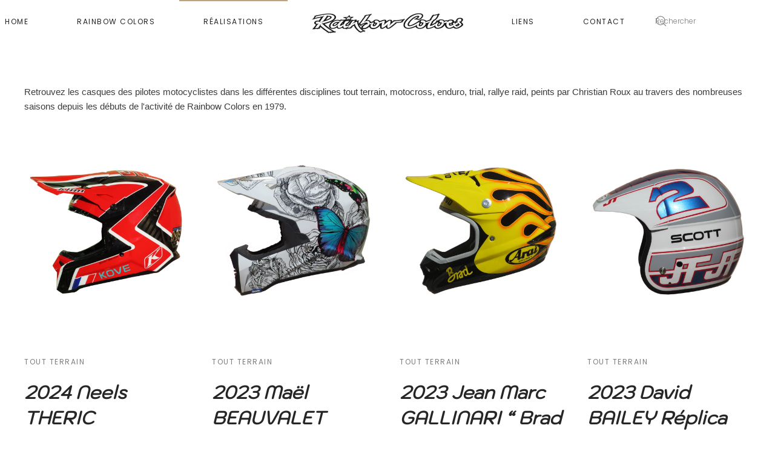

--- FILE ---
content_type: text/html; charset=utf-8
request_url: https://rainbowcolors.fr/index.php/lifestyle/moto/tout-terrain
body_size: 8535
content:
<!DOCTYPE html>
<html lang="fr-fr" dir="ltr">
    <head>
        <meta name="viewport" content="width=device-width, initial-scale=1">
        <link rel="icon" href="/images/favicon.png" sizes="any">
                <link rel="apple-touch-icon" href="/images/apple-touch-icon.png">
        <meta charset="utf-8">
	<meta name="rights" content="RAINBOW COLORS CHRISTIAN ROUX">
	<meta name="author" content="Christian Roux / Rainbow Colors">
	<meta name="description" content="Retrouvez les casques des pilotes motocyclistes dans les différentes disciplines tout terrain, motocross, enduro, trial, rallye raid, peints par Christian Roux au travers des nombreuses saisons depuis les débuts de l'activité de Rainbow Colors en 1979.">
	<meta name="generator" content="Joomla! - Open Source Content Management">
	<title>Rainbow Colors / Fly-Vic - Tout Terrain</title>
	<link href="/index.php/lifestyle/moto/tout-terrain?format=feed&amp;type=rss" rel="alternate" type="application/rss+xml" title="Rainbow Colors / Fly-Vic - Tout Terrain">
	<link href="/index.php/lifestyle/moto/tout-terrain?format=feed&amp;type=atom" rel="alternate" type="application/atom+xml" title="Rainbow Colors / Fly-Vic - Tout Terrain">
	<link href="https://rainbowcolors.fr/index.php/component/finder/search?format=opensearch&amp;Itemid=101" rel="search" title="OpenSearch Rainbow Colors / Fly-Vic" type="application/opensearchdescription+xml">
<link href="/media/vendor/joomla-custom-elements/css/joomla-alert.min.css?0.4.1" rel="stylesheet">
	<link href="/media/system/css/joomla-fontawesome.min.css?4.5.33" rel="preload" as="style" onload="this.onload=null;this.rel='stylesheet'">
	<link href="/templates/yootheme/css/theme.9.css?1767000546" rel="stylesheet">
	<link href="/templates/yootheme/css/theme.update.css?4.5.33" rel="stylesheet">
	<link href="https://rainbowcolors.fr/plugins/content/addtoany/addtoany.css" rel="stylesheet">
	<link href="/media/plg_system_jcemediabox/css/jcemediabox.min.css?7d30aa8b30a57b85d658fcd54426884a" rel="stylesheet">
<script src="/media/vendor/jquery/js/jquery.min.js?3.7.1"></script>
	<script src="/media/legacy/js/jquery-noconflict.min.js?504da4"></script>
	<script src="/media/vendor/awesomplete/js/awesomplete.min.js?1.1.7" defer></script>
	<script type="application/json" class="joomla-script-options new">{"joomla.jtext":{"JLIB_JS_AJAX_ERROR_OTHER":"Une erreur est survenue lors de la récupération des données JSON : code de statut HTTP %s .","JLIB_JS_AJAX_ERROR_PARSE":"Une erreur d'analyse s'est produite lors du traitement des données JSON suivantes :<br><code style=\"color:inherit;white-space:pre-wrap;padding:0;margin:0;border:0;background:inherit;\">%s<\/code>","ERROR":"Erreur","MESSAGE":"Message","NOTICE":"Annonce","WARNING":"Alerte","JCLOSE":"Fermer","JOK":"OK","JOPEN":"Ouvrir"},"finder-search":{"url":"\/index.php\/component\/finder\/?task=suggestions.suggest&amp;format=json&amp;tmpl=component&amp;Itemid=101"},"system.paths":{"root":"","rootFull":"https:\/\/rainbowcolors.fr\/","base":"","baseFull":"https:\/\/rainbowcolors.fr\/"},"csrf.token":"25bf78cc5152f4c0b35b7ec0c01aae00"}</script>
	<script src="/media/system/js/core.min.js?a3d8f8"></script>
	<script src="/media/com_finder/js/finder.min.js?755761" type="module"></script>
	<script src="/media/system/js/messages.min.js?9a4811" type="module"></script>
	<script src="/templates/yootheme/vendor/assets/uikit/dist/js/uikit.min.js?4.5.33"></script>
	<script src="/templates/yootheme/vendor/assets/uikit/dist/js/uikit-icons-joline.min.js?4.5.33"></script>
	<script src="/templates/yootheme/js/theme.js?4.5.33"></script>
	<script src="https://static.addtoany.com/menu/page.js" async></script>
	<script src="/media/plg_system_jcemediabox/js/jcemediabox.min.js?7d30aa8b30a57b85d658fcd54426884a"></script>
	<script src="/media/com_widgetkit/js/maps.js" defer></script>
	<script>window.yootheme ||= {}; var $theme = yootheme.theme = {"i18n":{"close":{"label":"Fermer"},"totop":{"label":"Retour en haut"},"marker":{"label":"Ouvrir"},"navbarToggleIcon":{"label":"Ouvrir le Menu"},"paginationPrevious":{"label":"Page pr\u00e9c\u00e9dente"},"paginationNext":{"label":"Page suivante"},"searchIcon":{"toggle":"Ouvrir la recherche","submit":"Soumettre la recherche"},"slider":{"next":"Diapo suivante","previous":"Diapo pr\u00e9c\u00e9dente","slideX":"Diapositive %s","slideLabel":"%s sur %s"},"slideshow":{"next":"Diapo suivante","previous":"Diapo pr\u00e9c\u00e9dente","slideX":"Diapositive %s","slideLabel":"%s sur %s"},"lightboxPanel":{"next":"Diapo suivante","previous":"Diapo pr\u00e9c\u00e9dente","slideLabel":"%s sur %s","close":"Fermer"}}};</script>
	<script>jQuery(document).ready(function(){WfMediabox.init({"base":"\/","theme":"standard","width":"","height":"","lightbox":0,"shadowbox":0,"icons":1,"overlay":1,"overlay_opacity":0,"overlay_color":"","transition_speed":500,"close":2,"labels":{"close":"Close","next":"Next","previous":"Previous","cancel":"Cancel","numbers":"{{numbers}}","numbers_count":"{{current}} of {{total}}","download":"Download"},"swipe":true,"expand_on_click":true});});</script>

    </head>
    <body class="">

        <div class="uk-hidden-visually uk-notification uk-notification-top-left uk-width-auto">
            <div class="uk-notification-message">
                <a href="#tm-main" class="uk-link-reset">Accéder au contenu principal</a>
            </div>
        </div>

        
        
        <div class="tm-page">

                        


<header class="tm-header-mobile uk-hidden@m">


    
        <div class="uk-navbar-container">

            <div class="uk-container uk-container-expand">
                <nav class="uk-navbar" uk-navbar="{&quot;align&quot;:&quot;left&quot;,&quot;container&quot;:&quot;.tm-header-mobile&quot;,&quot;boundary&quot;:&quot;.tm-header-mobile .uk-navbar-container&quot;}">

                    
                                        <div class="uk-navbar-center">

                                                    <a href="https://rainbowcolors.fr/index.php" aria-label="Retour Accueil" class="uk-logo uk-navbar-item">
    <img alt="Rainbow Colors" loading="eager" width="200" height="26" src="/images/RC/logo_rainbow_colors.svg"></a>
                        
                        
                    </div>
                    
                                        <div class="uk-navbar-right">

                        
                                                    <a uk-toggle href="#tm-dialog-mobile" class="uk-navbar-toggle">

        
        <div uk-navbar-toggle-icon></div>

        
    </a>
                        
                    </div>
                    
                </nav>
            </div>

        </div>

    



    
        <div id="tm-dialog-mobile" class="uk-modal uk-modal-full" uk-modal>
        <div class="uk-modal-dialog uk-flex">

                        <button class="uk-modal-close-full uk-close-large" type="button" uk-close uk-toggle="cls: uk-modal-close-full uk-close-large uk-modal-close-default; mode: media; media: @s"></button>
            
            <div class="uk-modal-body uk-padding-large uk-margin-auto uk-flex uk-flex-column uk-box-sizing-content uk-width-auto@s" uk-height-viewport uk-toggle="{&quot;cls&quot;:&quot;uk-padding-large&quot;,&quot;mode&quot;:&quot;media&quot;,&quot;media&quot;:&quot;@s&quot;}">

                                <div class="uk-margin-auto-vertical uk-text-center">
                    
<div class="uk-grid uk-child-width-1-1" uk-grid>    <div>
<div class="uk-panel" id="module-menu-dialog-mobile">

    
    
<ul class="uk-nav uk-nav-primary uk-nav- uk-nav-accordion uk-nav-center" uk-nav="targets: &gt; .js-accordion">
    
	<li class="item-101"><a href="/index.php">Home</a></li>
	<li class="item-112"><a href="/index.php/rainbow-colors">Rainbow Colors</a></li>
	<li class="item-117 uk-active js-accordion uk-open uk-parent"><a href>Réalisations <span uk-nav-parent-icon></span></a>
	<ul class="uk-nav-sub">

		<li class="item-119 uk-parent"><a href>Compétition automobile</a>
		<ul>

			<li class="item-144"><a href="/index.php/lifestyle/competition-automobile/circuit">Circuit</a></li>
			<li class="item-126"><a href="/index.php/lifestyle/competition-automobile/formule-1">Formule 1</a></li>
			<li class="item-147"><a href="/index.php/lifestyle/competition-automobile/karting">Karting</a></li>
			<li class="item-148"><a href="/index.php/lifestyle/competition-automobile/rallye">Rallye</a></li></ul></li>
		<li class="item-121 uk-parent"><a href>Compétitions vélocyclistes</a>
		<ul>

			<li class="item-154"><a href="/index.php/lifestyle/competitions-velocyclistes/bmx-dirt-trial">Bmx Dirt Trial</a></li>
			<li class="item-139"><a href="/index.php/lifestyle/competitions-velocyclistes/descente-vtt">Descente VTT</a></li>
			<li class="item-155"><a href="/index.php/lifestyle/competitions-velocyclistes/route-et-x-country">Route et X-Country</a></li></ul></li>
		<li class="item-122"><a href="/index.php/lifestyle/ski">Ski</a></li>
		<li class="item-145 uk-active uk-parent"><a href>Moto</a>
		<ul>

			<li class="item-163"><a href="/index.php/lifestyle/moto/circuit">Circuit</a></li>
			<li class="item-146"><a href="/index.php/lifestyle/moto/tourisme">Tourisme</a></li>
			<li class="item-149 uk-active"><a href="/index.php/lifestyle/moto/tout-terrain">Tout Terrain</a></li></ul></li>
		<li class="item-156"><a href="/index.php/lifestyle/promotion-pub">Promotion Pub</a></li>
		<li class="item-157"><a href="/index.php/lifestyle/prototype-serie">Prototype Série</a></li>
		<li class="item-227"><a href="/index.php/lifestyle/cyles-persos">Vélos personnalisés</a></li></ul></li>
	<li class="item-113"><a href="/index.php/styles">Liens</a></li>
	<li class="item-110"><a href="/index.php/contact">Contact</a></li></ul>

</div>
</div>    <div>
<div class="uk-panel" id="module-tm-4">

    
    

    <form id="search-tm-4" action="/index.php/component/finder/search?Itemid=101" method="get" role="search" class="uk-search js-finder-searchform uk-search-default uk-width-1-1"><span uk-search-icon></span><input name="q" class="js-finder-search-query uk-search-input" placeholder="Rechercher" required aria-label="Rechercher" type="search"><input type="hidden" name="Itemid" value="101"></form>
    

</div>
</div></div>
                </div>
                
                
            </div>

        </div>
    </div>
    
    

</header>




<header class="tm-header uk-visible@m">




    
    
                <div uk-sticky media="@m" cls-active="uk-navbar-sticky" sel-target=".uk-navbar-container">
        
            <div class="uk-navbar-container">

                <div class="uk-container">
                    <nav class="uk-navbar" uk-navbar="{&quot;align&quot;:&quot;left&quot;,&quot;container&quot;:&quot;.tm-header &gt; [uk-sticky]&quot;,&quot;boundary&quot;:&quot;.tm-header .uk-navbar-container&quot;}">

                        
                        <div class="uk-navbar-center">

                            
                                                                <div class="uk-navbar-center-left uk-preserve-width">
                                    
<ul class="uk-navbar-nav">
    
	<li class="item-101"><a href="/index.php">Home</a></li>
	<li class="item-112"><a href="/index.php/rainbow-colors">Rainbow Colors</a></li>
	<li class="item-117 uk-active uk-parent"><a role="button">Réalisations</a>
	<div class="uk-drop uk-navbar-dropdown" mode="hover" pos="bottom-left"><div><ul class="uk-nav uk-navbar-dropdown-nav">

		<li class="item-119 uk-parent"><a role="button">Compétition automobile</a>
		<ul class="uk-nav-sub">

			<li class="item-144"><a href="/index.php/lifestyle/competition-automobile/circuit">Circuit</a></li>
			<li class="item-126"><a href="/index.php/lifestyle/competition-automobile/formule-1">Formule 1</a></li>
			<li class="item-147"><a href="/index.php/lifestyle/competition-automobile/karting">Karting</a></li>
			<li class="item-148"><a href="/index.php/lifestyle/competition-automobile/rallye">Rallye</a></li></ul></li>
		<li class="item-121 uk-parent"><a role="button">Compétitions vélocyclistes</a>
		<ul class="uk-nav-sub">

			<li class="item-154"><a href="/index.php/lifestyle/competitions-velocyclistes/bmx-dirt-trial">Bmx Dirt Trial</a></li>
			<li class="item-139"><a href="/index.php/lifestyle/competitions-velocyclistes/descente-vtt">Descente VTT</a></li>
			<li class="item-155"><a href="/index.php/lifestyle/competitions-velocyclistes/route-et-x-country">Route et X-Country</a></li></ul></li>
		<li class="item-122"><a href="/index.php/lifestyle/ski">Ski</a></li>
		<li class="item-145 uk-active uk-parent"><a role="button">Moto</a>
		<ul class="uk-nav-sub">

			<li class="item-163"><a href="/index.php/lifestyle/moto/circuit">Circuit</a></li>
			<li class="item-146"><a href="/index.php/lifestyle/moto/tourisme">Tourisme</a></li>
			<li class="item-149 uk-active"><a href="/index.php/lifestyle/moto/tout-terrain">Tout Terrain</a></li></ul></li>
		<li class="item-156"><a href="/index.php/lifestyle/promotion-pub">Promotion Pub</a></li>
		<li class="item-157"><a href="/index.php/lifestyle/prototype-serie">Prototype Série</a></li>
		<li class="item-227"><a href="/index.php/lifestyle/cyles-persos">Vélos personnalisés</a></li></ul></div></div></li></ul>

                                </div>
                                
                                <a href="https://rainbowcolors.fr/index.php" aria-label="Retour Accueil" class="uk-logo uk-navbar-item">
    <picture>
<source type="image/webp" srcset="/templates/yootheme/cache/47/logo_rainbow_colors-4707b38a.webp 250w, /templates/yootheme/cache/e6/logo_rainbow_colors-e6db3382.webp 500w" sizes="(min-width: 250px) 250px">
<img alt="Rainbow Colors" loading="eager" src="/templates/yootheme/cache/e9/logo_rainbow_colors-e9943bb6.jpeg" width="250" height="33">
</picture><picture>
<source type="image/webp" srcset="/templates/yootheme/cache/ba/logo_raincolors_colors_negatif-bae091fb.webp 250w, /templates/yootheme/cache/d4/logo_raincolors_colors_negatif-d4b1f528.webp 500w" sizes="(min-width: 250px) 250px">
<img class="uk-logo-inverse" alt="Rainbow Colors" loading="eager" src="/templates/yootheme/cache/25/logo_raincolors_colors_negatif-250f3817.png" width="250" height="33">
</picture></a>

                                                                <div class="uk-navbar-center-right uk-preserve-width">
                                    
<ul class="uk-navbar-nav">
    
	<li class="item-113"><a href="/index.php/styles">Liens</a></li>
	<li class="item-110"><a href="/index.php/contact">Contact</a></li></ul>

<div class="uk-navbar-item" id="module-tm-3">

    
    

    <form id="search-tm-3" action="/index.php/component/finder/search?Itemid=101" method="get" role="search" class="uk-search js-finder-searchform uk-search-navbar"><span uk-search-icon></span><input name="q" class="js-finder-search-query uk-search-input" placeholder="Rechercher" required aria-label="Rechercher" type="search"><input type="hidden" name="Itemid" value="101"></form>
    

</div>

                                </div>
                                
                            
                        </div>

                        
                    </nav>
                </div>

            </div>

                </div>
        
    
    






</header>

            
            

            <main id="tm-main"  class="tm-main uk-section uk-section-default" uk-height-viewport="expand: true">

                                <div class="uk-container">

                    
                            
                
                <div id="system-message-container" aria-live="polite"></div>

                <div class="uk-panel uk-margin-medium-bottom">

    
    
    
    
        <div class="uk-margin"><p>Retrouvez les casques des pilotes motocyclistes dans les différentes disciplines tout terrain, motocross, enduro, trial, rallye raid, peints par Christian Roux au travers des nombreuses saisons depuis les débuts de l'activité de Rainbow Colors en 1979.</p></div>
    
    
</div>





    <div  uk-grid class="uk-child-width-1-4@m uk-child-width-1-3@s uk-grid-row-large">
                <div>
<article id="article-1054" class="uk-article" data-permalink="https://rainbowcolors.fr/index.php/lifestyle/moto/tout-terrain/1054-2024-neels-theric" typeof="Article" vocab="https://schema.org/">

    <meta property="name" content="2024 Neels THERIC">
    <meta property="author" typeof="Person" content="Super User">
    <meta property="dateModified" content="2024-12-31T18:55:18+01:00">
    <meta property="datePublished" content="2024-12-31T18:54:04+01:00">
    <meta class="uk-margin-remove-adjacent" property="articleSection" content="Tout Terrain">

        
    <div class="uk-text-center uk-margin-top" property="image" typeof="ImageObject">
        <meta property="url" content="https://rainbowcolors.fr/images/MOTOTOUTTERRAIN/thericn2024/thericngau2024.jpg">
                    <a href="/index.php/lifestyle/moto/tout-terrain/1054-2024-neels-theric"><picture>
<source type="image/webp" srcset="/templates/yootheme/cache/a3/thericngau2024-a3d801d7.webp 768w, /templates/yootheme/cache/ab/thericngau2024-abb1d7af.webp 920w, /templates/yootheme/cache/3b/thericngau2024-3b196818.webp 1000w" sizes="(min-width: 920px) 920px">
<img loading="lazy" alt class="none" src="/templates/yootheme/cache/e5/thericngau2024-e5e97b1b.jpeg" width="920" height="920">
</picture></a>
            </div>

        
    
                            <ul class="uk-margin-large-top uk-margin-remove-bottom uk-subnav uk-subnav-divider">
                                    <li><a href="/index.php/lifestyle/moto/tout-terrain" >Tout Terrain</a></li>
                            </ul>
                    
                    <h2 property="headline" class="uk-margin-top uk-margin-remove-bottom uk-h2">
                <a href="/index.php/lifestyle/moto/tout-terrain/1054-2024-neels-theric" class="uk-link-reset">2024 Neels THERIC</a>            </h2>
        
        
        
        
        
                <div  class="uk-margin-medium-top" property="text">

            
                            <div class="addtoany_container"><span class="a2a_kit a2a_kit_size_32 addtoany_list" data-a2a-url="https://rainbowcolors.fr/index.php/lifestyle/moto/tout-terrain/1054-2024-neels-theric" data-a2a-title="2024 Neels THERIC">
<a class="a2a_button_facebook"></a>
<a class="a2a_button_twitter"></a>
<a class="a2a_button_email"></a>
<a class="a2a_dd" href="https://www.addtoany.com/share"></a>
</span>
</div>            
        </div>
        
        
        
        
        
        
        
    
</article>
</div>
                <div>
<article id="article-790" class="uk-article" data-permalink="https://rainbowcolors.fr/index.php/lifestyle/moto/tout-terrain/790-2023-mael-beauvalet" typeof="Article" vocab="https://schema.org/">

    <meta property="name" content="2023 Maël BEAUVALET">
    <meta property="author" typeof="Person" content="Super User">
    <meta property="dateModified" content="2023-08-15T18:02:17+02:00">
    <meta property="datePublished" content="2023-08-15T18:02:17+02:00">
    <meta class="uk-margin-remove-adjacent" property="articleSection" content="Tout Terrain">

        
    <div class="uk-text-center uk-margin-top" property="image" typeof="ImageObject">
        <meta property="url" content="https://rainbowcolors.fr/images/MOTOTOUTTERRAIN/beauvaletm2023/beauvaletmgau2023.jpg">
                    <a href="/index.php/lifestyle/moto/tout-terrain/790-2023-mael-beauvalet"><picture>
<source type="image/webp" srcset="/templates/yootheme/cache/b9/beauvaletmgau2023-b918cb74.webp 768w, /templates/yootheme/cache/00/beauvaletmgau2023-003aa4bd.webp 920w, /templates/yootheme/cache/c1/beauvaletmgau2023-c1c59dfb.webp 1000w" sizes="(min-width: 920px) 920px">
<img loading="lazy" alt class="none" src="/templates/yootheme/cache/95/beauvaletmgau2023-951e705b.jpeg" width="920" height="920">
</picture></a>
            </div>

        
    
                            <ul class="uk-margin-large-top uk-margin-remove-bottom uk-subnav uk-subnav-divider">
                                    <li><a href="/index.php/lifestyle/moto/tout-terrain" >Tout Terrain</a></li>
                            </ul>
                    
                    <h2 property="headline" class="uk-margin-top uk-margin-remove-bottom uk-h2">
                <a href="/index.php/lifestyle/moto/tout-terrain/790-2023-mael-beauvalet" class="uk-link-reset">2023 Maël BEAUVALET</a>            </h2>
        
        
        
        
        
                <div  class="uk-margin-medium-top" property="text">

            
                            <div class="addtoany_container"><span class="a2a_kit a2a_kit_size_32 addtoany_list" data-a2a-url="https://rainbowcolors.fr/index.php/lifestyle/moto/tout-terrain/790-2023-mael-beauvalet" data-a2a-title="2023 Maël BEAUVALET">
<a class="a2a_button_facebook"></a>
<a class="a2a_button_twitter"></a>
<a class="a2a_button_email"></a>
<a class="a2a_dd" href="https://www.addtoany.com/share"></a>
</span>
</div>            
        </div>
        
        
        
        
        
        
        
    
</article>
</div>
                <div>
<article id="article-723" class="uk-article" data-permalink="https://rainbowcolors.fr/index.php/lifestyle/moto/tout-terrain/723-2023-jean-marc-gallinari-brad-lackey" typeof="Article" vocab="https://schema.org/">

    <meta property="name" content="2023 Jean Marc GALLINARI “ Brad LACKEY“">
    <meta property="author" typeof="Person" content="Super User">
    <meta property="dateModified" content="2023-04-18T20:48:49+02:00">
    <meta property="datePublished" content="2023-04-18T20:47:36+02:00">
    <meta class="uk-margin-remove-adjacent" property="articleSection" content="Tout Terrain">

        
    <div class="uk-text-center uk-margin-top" property="image" typeof="ImageObject">
        <meta property="url" content="https://rainbowcolors.fr/images/MOTOTOUTTERRAIN/gallinarijmlackey2023/gallinarijmlackeygau2023.jpg">
                    <a href="/index.php/lifestyle/moto/tout-terrain/723-2023-jean-marc-gallinari-brad-lackey"><picture>
<source type="image/webp" srcset="/templates/yootheme/cache/36/gallinarijmlackeygau2023-3682ed24.webp 768w, /templates/yootheme/cache/ea/gallinarijmlackeygau2023-ea56e391.webp 920w, /templates/yootheme/cache/b6/gallinarijmlackeygau2023-b6edbd27.webp 1000w" sizes="(min-width: 920px) 920px">
<img loading="lazy" alt class="none" src="/templates/yootheme/cache/84/gallinarijmlackeygau2023-8427aaf3.jpeg" width="920" height="920">
</picture></a>
            </div>

        
    
                            <ul class="uk-margin-large-top uk-margin-remove-bottom uk-subnav uk-subnav-divider">
                                    <li><a href="/index.php/lifestyle/moto/tout-terrain" >Tout Terrain</a></li>
                            </ul>
                    
                    <h2 property="headline" class="uk-margin-top uk-margin-remove-bottom uk-h2">
                <a href="/index.php/lifestyle/moto/tout-terrain/723-2023-jean-marc-gallinari-brad-lackey" class="uk-link-reset">2023 Jean Marc GALLINARI “ Brad LACKEY“</a>            </h2>
        
        
        
        
        
                <div  class="uk-margin-medium-top" property="text">

            
                            <div class="addtoany_container"><span class="a2a_kit a2a_kit_size_32 addtoany_list" data-a2a-url="https://rainbowcolors.fr/index.php/lifestyle/moto/tout-terrain/723-2023-jean-marc-gallinari-brad-lackey" data-a2a-title="2023 Jean Marc GALLINARI “ Brad LACKEY“">
<a class="a2a_button_facebook"></a>
<a class="a2a_button_twitter"></a>
<a class="a2a_button_email"></a>
<a class="a2a_dd" href="https://www.addtoany.com/share"></a>
</span>
</div>            
        </div>
        
        
        
        
        
        
        
    
</article>
</div>
                <div>
<article id="article-872" class="uk-article" data-permalink="https://rainbowcolors.fr/index.php/lifestyle/moto/tout-terrain/872-2023-david-bailey-replica-1988" typeof="Article" vocab="https://schema.org/">

    <meta property="name" content="2023 David BAILEY Réplica 1988">
    <meta property="author" typeof="Person" content="Super User">
    <meta property="dateModified" content="2024-01-10T15:14:58+01:00">
    <meta property="datePublished" content="2024-01-10T15:14:01+01:00">
    <meta class="uk-margin-remove-adjacent" property="articleSection" content="Tout Terrain">

        
    <div class="uk-text-center uk-margin-top" property="image" typeof="ImageObject">
        <meta property="url" content="https://rainbowcolors.fr/images/MOTOTOUTTERRAIN/baileydr88-2023/baileydrgau1988.jpg">
                    <a href="/index.php/lifestyle/moto/tout-terrain/872-2023-david-bailey-replica-1988"><picture>
<source type="image/webp" srcset="/templates/yootheme/cache/63/baileydrgau1988-63020499.webp 768w, /templates/yootheme/cache/7a/baileydrgau1988-7aee484b.webp 920w, /templates/yootheme/cache/11/baileydrgau1988-1181f709.webp 1000w" sizes="(min-width: 920px) 920px">
<img loading="lazy" alt class="none" src="/templates/yootheme/cache/39/baileydrgau1988-39f47b6a.jpeg" width="920" height="920">
</picture></a>
            </div>

        
    
                            <ul class="uk-margin-large-top uk-margin-remove-bottom uk-subnav uk-subnav-divider">
                                    <li><a href="/index.php/lifestyle/moto/tout-terrain" >Tout Terrain</a></li>
                            </ul>
                    
                    <h2 property="headline" class="uk-margin-top uk-margin-remove-bottom uk-h2">
                <a href="/index.php/lifestyle/moto/tout-terrain/872-2023-david-bailey-replica-1988" class="uk-link-reset">2023 David BAILEY Réplica 1988</a>            </h2>
        
        
        
        
        
                <div  class="uk-margin-medium-top" property="text">

            
                            <div class="addtoany_container"><span class="a2a_kit a2a_kit_size_32 addtoany_list" data-a2a-url="https://rainbowcolors.fr/index.php/lifestyle/moto/tout-terrain/872-2023-david-bailey-replica-1988" data-a2a-title="2023 David BAILEY Réplica 1988">
<a class="a2a_button_facebook"></a>
<a class="a2a_button_twitter"></a>
<a class="a2a_button_email"></a>
<a class="a2a_dd" href="https://www.addtoany.com/share"></a>
</span>
</div>            
        </div>
        
        
        
        
        
        
        
    
</article>
</div>
                <div>
<article id="article-613" class="uk-article" data-permalink="https://rainbowcolors.fr/index.php/lifestyle/moto/tout-terrain/613-2022-philippe-dubaud" typeof="Article" vocab="https://schema.org/">

    <meta property="name" content="2022 Philippe DUBAUD">
    <meta property="author" typeof="Person" content="Super User">
    <meta property="dateModified" content="2022-08-30T14:22:21+02:00">
    <meta property="datePublished" content="2022-08-30T14:22:21+02:00">
    <meta class="uk-margin-remove-adjacent" property="articleSection" content="Tout Terrain">

        
    <div class="uk-text-center uk-margin-top" property="image" typeof="ImageObject">
        <meta property="url" content="https://rainbowcolors.fr/images/MOTOTOUTTERRAIN/dubaudph2022/dubaudphgau2022.jpg">
                    <a href="/index.php/lifestyle/moto/tout-terrain/613-2022-philippe-dubaud"><picture>
<source type="image/webp" srcset="/templates/yootheme/cache/e3/dubaudphgau2022-e3e66e12.webp 768w, /templates/yootheme/cache/c5/dubaudphgau2022-c5df96e8.webp 920w, /templates/yootheme/cache/fa/dubaudphgau2022-fa5a8980.webp 1000w" sizes="(min-width: 920px) 920px">
<img loading="lazy" alt class="none" src="/templates/yootheme/cache/39/dubaudphgau2022-39e36fd0.jpeg" width="920" height="920">
</picture></a>
            </div>

        
    
                            <ul class="uk-margin-large-top uk-margin-remove-bottom uk-subnav uk-subnav-divider">
                                    <li><a href="/index.php/lifestyle/moto/tout-terrain" >Tout Terrain</a></li>
                            </ul>
                    
                    <h2 property="headline" class="uk-margin-top uk-margin-remove-bottom uk-h2">
                <a href="/index.php/lifestyle/moto/tout-terrain/613-2022-philippe-dubaud" class="uk-link-reset">2022 Philippe DUBAUD</a>            </h2>
        
        
        
        
        
                <div  class="uk-margin-medium-top" property="text">

            
                            <div class="addtoany_container"><span class="a2a_kit a2a_kit_size_32 addtoany_list" data-a2a-url="https://rainbowcolors.fr/index.php/lifestyle/moto/tout-terrain/613-2022-philippe-dubaud" data-a2a-title="2022 Philippe DUBAUD">
<a class="a2a_button_facebook"></a>
<a class="a2a_button_twitter"></a>
<a class="a2a_button_email"></a>
<a class="a2a_dd" href="https://www.addtoany.com/share"></a>
</span>
</div>            
        </div>
        
        
        
        
        
        
        
    
</article>
</div>
                <div>
<article id="article-806" class="uk-article" data-permalink="https://rainbowcolors.fr/index.php/lifestyle/moto/tout-terrain/806-2021-david-bailey-replica-mx-des-nations-1986" typeof="Article" vocab="https://schema.org/">

    <meta property="name" content="2021 David BAILEY Réplica MX des Nations 1986">
    <meta property="author" typeof="Person" content="Super User">
    <meta property="dateModified" content="2023-09-12T17:41:37+02:00">
    <meta property="datePublished" content="2023-09-12T17:41:37+02:00">
    <meta class="uk-margin-remove-adjacent" property="articleSection" content="Tout Terrain">

        
    <div class="uk-text-center uk-margin-top" property="image" typeof="ImageObject">
        <meta property="url" content="https://rainbowcolors.fr/images/MOTOTOUTTERRAIN/baileydrmxdn2021/baileydmxdn86gau2021.jpg">
                    <a href="/index.php/lifestyle/moto/tout-terrain/806-2021-david-bailey-replica-mx-des-nations-1986"><picture>
<source type="image/webp" srcset="/templates/yootheme/cache/c5/baileydmxdn86gau2021-c50ecc7c.webp 768w, /templates/yootheme/cache/14/baileydmxdn86gau2021-143695a3.webp 920w, /templates/yootheme/cache/8e/baileydmxdn86gau2021-8e60f3d7.webp 1000w" sizes="(min-width: 920px) 920px">
<img loading="lazy" alt class="none" src="/templates/yootheme/cache/bb/baileydmxdn86gau2021-bb244b6a.jpeg" width="920" height="920">
</picture></a>
            </div>

        
    
                            <ul class="uk-margin-large-top uk-margin-remove-bottom uk-subnav uk-subnav-divider">
                                    <li><a href="/index.php/lifestyle/moto/tout-terrain" >Tout Terrain</a></li>
                            </ul>
                    
                    <h2 property="headline" class="uk-margin-top uk-margin-remove-bottom uk-h2">
                <a href="/index.php/lifestyle/moto/tout-terrain/806-2021-david-bailey-replica-mx-des-nations-1986" class="uk-link-reset">2021 David BAILEY Réplica MX des Nations 1986</a>            </h2>
        
        
        
        
        
                <div  class="uk-margin-medium-top" property="text">

            
                            <div class="addtoany_container"><span class="a2a_kit a2a_kit_size_32 addtoany_list" data-a2a-url="https://rainbowcolors.fr/index.php/lifestyle/moto/tout-terrain/806-2021-david-bailey-replica-mx-des-nations-1986" data-a2a-title="2021 David BAILEY Réplica MX des Nations 1986">
<a class="a2a_button_facebook"></a>
<a class="a2a_button_twitter"></a>
<a class="a2a_button_email"></a>
<a class="a2a_dd" href="https://www.addtoany.com/share"></a>
</span>
</div>            
        </div>
        
        
        
        
        
        
        
    
</article>
</div>
                <div>
<article id="article-167" class="uk-article" data-permalink="https://rainbowcolors.fr/index.php/lifestyle/moto/tout-terrain/167-2016-eric-mouchot" typeof="Article" vocab="https://schema.org/">

    <meta property="name" content="2016 Eric MOUCHOT">
    <meta property="author" typeof="Person" content="Super User">
    <meta property="dateModified" content="2020-03-05T13:29:25+01:00">
    <meta property="datePublished" content="2020-02-03T23:12:27+01:00">
    <meta class="uk-margin-remove-adjacent" property="articleSection" content="Tout Terrain">

        
    <div class="uk-text-center uk-margin-top" property="image" typeof="ImageObject">
        <meta property="url" content="https://rainbowcolors.fr/images/MOTOTOUTTERRAIN/mouchote2016/mouchotegau2016.jpg">
                    <a href="/index.php/lifestyle/moto/tout-terrain/167-2016-eric-mouchot"><picture>
<source type="image/webp" srcset="/templates/yootheme/cache/60/mouchotegau2016-60312ec2.webp 768w, /templates/yootheme/cache/83/mouchotegau2016-83f02dd1.webp 920w, /templates/yootheme/cache/28/mouchotegau2016-28c71406.webp 1000w" sizes="(min-width: 920px) 920px">
<img loading="lazy" alt class="none" src="/templates/yootheme/cache/b5/mouchotegau2016-b598e0a6.jpeg" width="920" height="920">
</picture></a>
            </div>

        
    
                            <ul class="uk-margin-large-top uk-margin-remove-bottom uk-subnav uk-subnav-divider">
                                    <li><a href="/index.php/lifestyle/moto/tout-terrain" >Tout Terrain</a></li>
                            </ul>
                    
                    <h2 property="headline" class="uk-margin-top uk-margin-remove-bottom uk-h2">
                <a href="/index.php/lifestyle/moto/tout-terrain/167-2016-eric-mouchot" class="uk-link-reset">2016 Eric MOUCHOT</a>            </h2>
        
        
        
        
        
                <div  class="uk-margin-medium-top" property="text">

            
                            <div class="addtoany_container"><span class="a2a_kit a2a_kit_size_32 addtoany_list" data-a2a-url="https://rainbowcolors.fr/index.php/lifestyle/moto/tout-terrain/167-2016-eric-mouchot" data-a2a-title="2016 Eric MOUCHOT">
<a class="a2a_button_facebook"></a>
<a class="a2a_button_twitter"></a>
<a class="a2a_button_email"></a>
<a class="a2a_dd" href="https://www.addtoany.com/share"></a>
</span>
</div>            
        </div>
        
        
        
        
        
        
        
    
</article>
</div>
                <div>
<article id="article-331" class="uk-article" data-permalink="https://rainbowcolors.fr/index.php/lifestyle/moto/tout-terrain/331-2007-marc-freixa-1" typeof="Article" vocab="https://schema.org/">

    <meta property="name" content="2007 Marc FREIXA #1">
    <meta property="author" typeof="Person" content="Super User">
    <meta property="dateModified" content="2020-04-09T15:51:09+02:00">
    <meta property="datePublished" content="2020-04-09T15:51:09+02:00">
    <meta class="uk-margin-remove-adjacent" property="articleSection" content="Tout Terrain">

        
    <div class="uk-text-center uk-margin-top" property="image" typeof="ImageObject">
        <meta property="url" content="https://rainbowcolors.fr/images/MOTOTOUTTERRAIN/freixam2007-1/freixamgau2007-1.jpg">
                    <a href="/index.php/lifestyle/moto/tout-terrain/331-2007-marc-freixa-1"><picture>
<source type="image/webp" srcset="/templates/yootheme/cache/ed/freixamgau2007-1-eda7ed3c.webp 768w, /templates/yootheme/cache/65/freixamgau2007-1-65a39cdd.webp 920w, /templates/yootheme/cache/f5/freixamgau2007-1-f58b828c.webp 1000w" sizes="(min-width: 920px) 920px">
<img loading="lazy" alt class="none" src="/templates/yootheme/cache/a6/freixamgau2007-1-a6e52762.jpeg" width="920" height="920">
</picture></a>
            </div>

        
    
                            <ul class="uk-margin-large-top uk-margin-remove-bottom uk-subnav uk-subnav-divider">
                                    <li><a href="/index.php/lifestyle/moto/tout-terrain" >Tout Terrain</a></li>
                            </ul>
                    
                    <h2 property="headline" class="uk-margin-top uk-margin-remove-bottom uk-h2">
                <a href="/index.php/lifestyle/moto/tout-terrain/331-2007-marc-freixa-1" class="uk-link-reset">2007 Marc FREIXA #1</a>            </h2>
        
        
        
        
        
                <div  class="uk-margin-medium-top" property="text">

            
                            <div class="addtoany_container"><span class="a2a_kit a2a_kit_size_32 addtoany_list" data-a2a-url="https://rainbowcolors.fr/index.php/lifestyle/moto/tout-terrain/331-2007-marc-freixa-1" data-a2a-title="2007 Marc FREIXA #1">
<a class="a2a_button_facebook"></a>
<a class="a2a_button_twitter"></a>
<a class="a2a_button_email"></a>
<a class="a2a_dd" href="https://www.addtoany.com/share"></a>
</span>
</div>            
        </div>
        
        
        
        
        
        
        
    
</article>
</div>
                <div>
<article id="article-255" class="uk-article" data-permalink="https://rainbowcolors.fr/index.php/lifestyle/moto/tout-terrain/255-2007-isidre-esteve" typeof="Article" vocab="https://schema.org/">

    <meta property="name" content="2007 Isidre ESTEVE">
    <meta property="author" typeof="Person" content="Super User">
    <meta property="dateModified" content="2020-03-19T18:54:45+01:00">
    <meta property="datePublished" content="2020-03-19T18:54:45+01:00">
    <meta class="uk-margin-remove-adjacent" property="articleSection" content="Tout Terrain">

        
    <div class="uk-text-center uk-margin-top" property="image" typeof="ImageObject">
        <meta property="url" content="https://rainbowcolors.fr/images/MOTOTOUTTERRAIN/estevei2007/esteveigau2007.jpg">
                    <a href="/index.php/lifestyle/moto/tout-terrain/255-2007-isidre-esteve"><picture>
<source type="image/webp" srcset="/templates/yootheme/cache/fb/esteveigau2007-fb5ee072.webp 768w, /templates/yootheme/cache/8a/esteveigau2007-8a896026.webp 920w, /templates/yootheme/cache/24/esteveigau2007-24d512ea.webp 1000w" sizes="(min-width: 920px) 920px">
<img loading="lazy" alt class="none" src="/templates/yootheme/cache/4c/esteveigau2007-4c4ea37f.jpeg" width="920" height="920">
</picture></a>
            </div>

        
    
                            <ul class="uk-margin-large-top uk-margin-remove-bottom uk-subnav uk-subnav-divider">
                                    <li><a href="/index.php/lifestyle/moto/tout-terrain" >Tout Terrain</a></li>
                            </ul>
                    
                    <h2 property="headline" class="uk-margin-top uk-margin-remove-bottom uk-h2">
                <a href="/index.php/lifestyle/moto/tout-terrain/255-2007-isidre-esteve" class="uk-link-reset">2007 Isidre ESTEVE</a>            </h2>
        
        
        
        
        
                <div  class="uk-margin-medium-top" property="text">

            
                            <div class="addtoany_container"><span class="a2a_kit a2a_kit_size_32 addtoany_list" data-a2a-url="https://rainbowcolors.fr/index.php/lifestyle/moto/tout-terrain/255-2007-isidre-esteve" data-a2a-title="2007 Isidre ESTEVE">
<a class="a2a_button_facebook"></a>
<a class="a2a_button_twitter"></a>
<a class="a2a_button_email"></a>
<a class="a2a_dd" href="https://www.addtoany.com/share"></a>
</span>
</div>            
        </div>
        
        
        
        
        
        
        
    
</article>
</div>
                <div>
<article id="article-269" class="uk-article" data-permalink="https://rainbowcolors.fr/index.php/lifestyle/moto/tout-terrain/269-2007-guilhem-bouton" typeof="Article" vocab="https://schema.org/">

    <meta property="name" content="2007 Guilhem BOUTON">
    <meta property="author" typeof="Person" content="Super User">
    <meta property="dateModified" content="2021-09-30T16:23:01+02:00">
    <meta property="datePublished" content="2020-03-25T16:12:40+01:00">
    <meta class="uk-margin-remove-adjacent" property="articleSection" content="Tout Terrain">

        
    <div class="uk-text-center uk-margin-top" property="image" typeof="ImageObject">
        <meta property="url" content="https://rainbowcolors.fr/images/MOTOTOUTTERRAIN/boutong2007/boutonggau2007.jpg">
                    <a href="/index.php/lifestyle/moto/tout-terrain/269-2007-guilhem-bouton"><picture>
<source type="image/webp" srcset="/templates/yootheme/cache/60/boutonggau2007-60eced92.webp 768w, /templates/yootheme/cache/d4/boutonggau2007-d4ec780f.webp 920w, /templates/yootheme/cache/2f/boutonggau2007-2f373d7c.webp 1000w" sizes="(min-width: 920px) 920px">
<img loading="lazy" alt class="none" src="/templates/yootheme/cache/40/boutonggau2007-40480445.jpeg" width="920" height="920">
</picture></a>
            </div>

        
    
                            <ul class="uk-margin-large-top uk-margin-remove-bottom uk-subnav uk-subnav-divider">
                                    <li><a href="/index.php/lifestyle/moto/tout-terrain" >Tout Terrain</a></li>
                            </ul>
                    
                    <h2 property="headline" class="uk-margin-top uk-margin-remove-bottom uk-h2">
                <a href="/index.php/lifestyle/moto/tout-terrain/269-2007-guilhem-bouton" class="uk-link-reset">2007 Guilhem BOUTON</a>            </h2>
        
        
        
        
        
                <div  class="uk-margin-medium-top" property="text">

            
                            <div class="addtoany_container"><span class="a2a_kit a2a_kit_size_32 addtoany_list" data-a2a-url="https://rainbowcolors.fr/index.php/lifestyle/moto/tout-terrain/269-2007-guilhem-bouton" data-a2a-title="2007 Guilhem BOUTON">
<a class="a2a_button_facebook"></a>
<a class="a2a_button_twitter"></a>
<a class="a2a_button_email"></a>
<a class="a2a_dd" href="https://www.addtoany.com/share"></a>
</span>
</div>            
        </div>
        
        
        
        
        
        
        
    
</article>
</div>
                <div>
<article id="article-572" class="uk-article" data-permalink="https://rainbowcolors.fr/index.php/lifestyle/moto/tout-terrain/572-2006-joffrey-jaubert" typeof="Article" vocab="https://schema.org/">

    <meta property="name" content="2006 Joffrey JAUBERT">
    <meta property="author" typeof="Person" content="Super User">
    <meta property="dateModified" content="2022-06-21T07:03:43+02:00">
    <meta property="datePublished" content="2022-06-21T07:03:43+02:00">
    <meta class="uk-margin-remove-adjacent" property="articleSection" content="Tout Terrain">

        
    <div class="uk-text-center uk-margin-top" property="image" typeof="ImageObject">
        <meta property="url" content="https://rainbowcolors.fr/images/MOTOTOUTTERRAIN/jaubertj2006/jaubertjgau2006.jpg">
                    <a href="/index.php/lifestyle/moto/tout-terrain/572-2006-joffrey-jaubert"><picture>
<source type="image/webp" srcset="/templates/yootheme/cache/2a/jaubertjgau2006-2a70b14b.webp 768w, /templates/yootheme/cache/a3/jaubertjgau2006-a34242e4.webp 920w, /templates/yootheme/cache/93/jaubertjgau2006-93b94a97.webp 1000w" sizes="(min-width: 920px) 920px">
<img loading="lazy" alt class="none" src="/templates/yootheme/cache/e0/jaubertjgau2006-e074d4bc.jpeg" width="920" height="920">
</picture></a>
            </div>

        
    
                            <ul class="uk-margin-large-top uk-margin-remove-bottom uk-subnav uk-subnav-divider">
                                    <li><a href="/index.php/lifestyle/moto/tout-terrain" >Tout Terrain</a></li>
                            </ul>
                    
                    <h2 property="headline" class="uk-margin-top uk-margin-remove-bottom uk-h2">
                <a href="/index.php/lifestyle/moto/tout-terrain/572-2006-joffrey-jaubert" class="uk-link-reset">2006 Joffrey JAUBERT</a>            </h2>
        
        
        
        
        
                <div  class="uk-margin-medium-top" property="text">

            
                            <div class="addtoany_container"><span class="a2a_kit a2a_kit_size_32 addtoany_list" data-a2a-url="https://rainbowcolors.fr/index.php/lifestyle/moto/tout-terrain/572-2006-joffrey-jaubert" data-a2a-title="2006 Joffrey JAUBERT">
<a class="a2a_button_facebook"></a>
<a class="a2a_button_twitter"></a>
<a class="a2a_button_email"></a>
<a class="a2a_dd" href="https://www.addtoany.com/share"></a>
</span>
</div>            
        </div>
        
        
        
        
        
        
        
    
</article>
</div>
                <div>
<article id="article-780" class="uk-article" data-permalink="https://rainbowcolors.fr/index.php/lifestyle/moto/tout-terrain/780-2006-jacques-beghin" typeof="Article" vocab="https://schema.org/">

    <meta property="name" content="2006 Jacques BEGHIN">
    <meta property="author" typeof="Person" content="Super User">
    <meta property="dateModified" content="2023-08-01T16:24:13+02:00">
    <meta property="datePublished" content="2023-08-01T16:24:13+02:00">
    <meta class="uk-margin-remove-adjacent" property="articleSection" content="Tout Terrain">

        
    <div class="uk-text-center uk-margin-top" property="image" typeof="ImageObject">
        <meta property="url" content="https://rainbowcolors.fr/images/MOTOTOUTTERRAIN/beghinj2006/beghinjgau2006.jpg">
                    <a href="/index.php/lifestyle/moto/tout-terrain/780-2006-jacques-beghin"><picture>
<source type="image/webp" srcset="/templates/yootheme/cache/16/beghinjgau2006-16a653f5.webp 768w, /templates/yootheme/cache/b5/beghinjgau2006-b5020a47.webp 920w, /templates/yootheme/cache/0c/beghinjgau2006-0c822e75.webp 1000w" sizes="(min-width: 920px) 920px">
<img loading="lazy" alt class="none" src="/templates/yootheme/cache/59/beghinjgau2006-59626a6a.jpeg" width="920" height="920">
</picture></a>
            </div>

        
    
                            <ul class="uk-margin-large-top uk-margin-remove-bottom uk-subnav uk-subnav-divider">
                                    <li><a href="/index.php/lifestyle/moto/tout-terrain" >Tout Terrain</a></li>
                            </ul>
                    
                    <h2 property="headline" class="uk-margin-top uk-margin-remove-bottom uk-h2">
                <a href="/index.php/lifestyle/moto/tout-terrain/780-2006-jacques-beghin" class="uk-link-reset">2006 Jacques BEGHIN</a>            </h2>
        
        
        
        
        
                <div  class="uk-margin-medium-top" property="text">

            
                            <div class="addtoany_container"><span class="a2a_kit a2a_kit_size_32 addtoany_list" data-a2a-url="https://rainbowcolors.fr/index.php/lifestyle/moto/tout-terrain/780-2006-jacques-beghin" data-a2a-title="2006 Jacques BEGHIN">
<a class="a2a_button_facebook"></a>
<a class="a2a_button_twitter"></a>
<a class="a2a_button_email"></a>
<a class="a2a_dd" href="https://www.addtoany.com/share"></a>
</span>
</div>            
        </div>
        
        
        
        
        
        
        
    
</article>
</div>
            </div>




    

            <nav class="uk-margin-large" aria-label="Pagination"><ul class="uk-pagination uk-margin-remove-bottom uk-flex-center"><li class="uk-active"><span aria-current="page">1</span></li><li><a class="" href="/index.php/lifestyle/moto/tout-terrain?start=12">2</a></li><li><a class="" href="/index.php/lifestyle/moto/tout-terrain?start=24">3</a></li><li><a class="" href="/index.php/lifestyle/moto/tout-terrain?start=36">4</a></li><li><a class="next" href="/index.php/lifestyle/moto/tout-terrain?start=12" aria-label="Suivant"><span uk-pagination-next></span></a></li></ul></nav>

                
                        
                </div>
                
            </main>

            

                        <footer>
                <!-- Builder #footer -->
<div class="uk-section-secondary uk-section">
    
        
        
        
            
                                <div class="uk-container">                
                    <div class="uk-grid tm-grid-expand uk-grid-margin" uk-grid>
<div class="uk-width-1-3@s">
    
        
            
            
            
                
                    
<div class="uk-margin uk-text-left@s uk-text-center">
        <picture>
<source type="image/webp" srcset="/templates/yootheme/cache/c8/logo_raincolors_colors_negatif-c8213a52.webp 768w, /templates/yootheme/cache/8e/logo_raincolors_colors_negatif-8e886730.webp 1024w, /templates/yootheme/cache/6d/logo_raincolors_colors_negatif-6d14b8d5.webp 1366w, /templates/yootheme/cache/fa/logo_raincolors_colors_negatif-faf885c2.webp 1600w, /templates/yootheme/cache/f2/logo_raincolors_colors_negatif-f20d53af.webp 1920w, /templates/yootheme/cache/9e/logo_raincolors_colors_negatif-9e247215.webp 3490w" sizes="(min-width: 3490px) 3490px">
<img src="/templates/yootheme/cache/d6/logo_raincolors_colors_negatif-d61c0865.png" width="3490" height="456" class="el-image" alt loading="lazy">
</picture>    
    
</div>
                
            
        
    
</div>
<div class="uk-width-2-3@s">
    
        
            
            
            
                
                    
<div class="uk-panel">
    
    <div class="mod_ext_random_phrases ">	
	<div class="ext_random_phrases">"Il a peint tous mes casques depuis mes débuts en monoplace et sa gentillesse n'a d'égal que son talent." - Marc Rostan -</div>	<div style="clear: both;"></div>
</div>
</div>
                
            
        
    
</div></div>
                                </div>                
            
        
    
</div>
<div class="uk-section-secondary uk-section uk-padding-remove-vertical">
    
        
        
        
            
                
                    <div class="uk-grid tm-grid-expand uk-child-width-1-1 uk-margin-remove-vertical">
<div class="uk-width-1-1@m">
    
        
            
            
            
                
                    <hr>
                
            
        
    
</div></div>
                
            
        
    
</div>
<div class="uk-section-secondary uk-section uk-section-xsmall">
    
        
        
        
            
                                <div class="uk-container">                
                    <div class="uk-grid tm-grid-expand uk-margin-remove-vertical" uk-grid>
<div class="uk-grid-item-match uk-flex-middle uk-width-1-2@s">
    
        
            
            
                        <div class="uk-panel uk-width-1-1">            
                
                    <div class="uk-panel uk-text-small uk-text-muted uk-margin uk-text-left@s uk-text-center"><p>Rainbow Colors 2020. All rights Reserved.</p></div>
                
                        </div>            
        
    
</div>
<div class="uk-grid-item-match uk-flex-middle uk-width-1-2@s">
    
        
            
            
                        <div class="uk-panel uk-width-1-1">            
                
                    
<div class="uk-margin uk-text-right@s uk-text-center"><a href="#" uk-totop uk-scroll></a></div>
                
                        </div>            
        
    
</div></div>
                                </div>                
            
        
    
</div>            </footer>
            
        </div>

        
        

    </body>
</html>


--- FILE ---
content_type: image/svg+xml
request_url: https://rainbowcolors.fr/images/RC/logo_rainbow_colors.svg
body_size: 29796
content:
<?xml version="1.0" standalone="no"?>
<!DOCTYPE svg PUBLIC "-//W3C//DTD SVG 20010904//EN"
 "http://www.w3.org/TR/2001/REC-SVG-20010904/DTD/svg10.dtd">
<svg version="1.0" xmlns="http://www.w3.org/2000/svg"
 width="3490.000000pt" height="456.000000pt" viewBox="0 0 3490.000000 456.000000"
 preserveAspectRatio="xMidYMid meet">
<metadata>
Created by potrace 1.15, written by Peter Selinger 2001-2017
</metadata>
<g transform="translate(0.000000,456.000000) scale(0.100000,-0.100000)"
fill="#000000" stroke="none">
<path d="M29286 4544 c-9 -8 -16 -28 -16 -43 0 -33 -16 -51 -46 -51 -15 0 -25
-9 -32 -29 -7 -20 -19 -30 -42 -35 -47 -9 -52 -8 -46 12 2 9 8 36 11 60 l7 44
-30 -16 c-24 -12 -36 -30 -53 -76 -19 -53 -25 -60 -53 -65 -17 -3 -114 -19
-216 -35 -102 -17 -294 -51 -426 -75 -133 -25 -244 -45 -247 -45 -3 0 -15 13
-27 30 -20 28 -20 31 -5 61 20 37 17 41 -23 33 -27 -6 -38 -18 -73 -80 -52
-95 -58 -100 -118 -108 -28 -4 -51 -10 -51 -14 0 -5 -16 -16 -35 -25 -39 -19
-44 -31 -17 -46 16 -10 16 -12 -2 -26 -11 -8 -31 -15 -45 -15 -14 0 -43 -3
-63 -6 -32 -6 -38 -11 -38 -31 0 -27 1 -27 104 -7 20 5 26 3 21 -6 -4 -6 -62
-91 -129 -189 -113 -163 -357 -530 -418 -627 -24 -38 -36 -44 -169 -96 -147
-57 -377 -130 -528 -168 l-84 -21 -26 24 c-107 99 -333 197 -566 247 -144 31
-444 39 -584 16 -117 -20 -201 -46 -283 -87 -68 -34 -138 -94 -138 -118 0 -10
-28 -33 -67 -58 -87 -52 -107 -58 -135 -39 -27 19 -50 20 -95 4 -38 -14 -40
-24 -16 -67 10 -16 15 -32 13 -34 -33 -29 -411 -270 -550 -350 -392 -228 -869
-455 -1099 -524 -115 -34 -272 -43 -336 -19 -116 45 -153 166 -96 316 43 115
220 383 373 567 349 417 969 872 1378 1011 106 36 206 44 216 17 23 -59 -79
-156 -345 -330 l-133 -87 -97 4 c-124 6 -175 -13 -113 -42 l27 -13 -47 -16
c-65 -22 -67 -28 -8 -36 64 -9 63 -25 -3 -71 l-47 -33 32 -3 c18 -2 62 5 98
16 75 23 94 23 449 -2 l255 -17 -60 -35 c-59 -35 -83 -70 -47 -70 10 0 47 14
82 30 52 25 78 31 150 33 47 2 96 9 108 15 13 7 69 12 140 12 100 1 115 3 101
14 -25 18 -23 21 20 39 85 37 129 47 222 47 91 0 133 10 116 27 -4 4 -38 8
-74 9 -37 0 -73 2 -80 2 -7 1 31 35 85 75 105 79 250 221 309 302 50 68 110
197 130 275 26 102 16 211 -26 297 -88 179 -296 290 -630 338 -126 18 -476 20
-653 4 -254 -23 -589 -109 -904 -233 -540 -213 -775 -358 -1272 -786 -406
-350 -735 -742 -886 -1055 -105 -217 -140 -363 -139 -575 1 -258 53 -400 204
-550 129 -129 294 -213 523 -268 107 -26 124 -27 377 -27 244 0 278 3 425 28
360 62 730 181 1160 371 l80 36 30 -38 c144 -180 296 -288 500 -356 279 -93
716 -83 1047 24 282 93 624 323 808 545 29 36 55 63 56 62 2 -2 -6 -32 -18
-67 -31 -95 -31 -299 0 -387 72 -202 162 -258 417 -256 235 1 571 71 918 189
133 46 383 154 476 205 29 17 54 29 55 27 64 -96 164 -199 249 -257 70 -48
138 -75 267 -106 102 -25 134 -29 285 -29 202 -1 309 13 510 64 290 74 498
169 705 323 156 116 323 297 416 453 10 17 14 12 28 -35 28 -93 107 -283 149
-355 77 -133 279 -307 429 -368 133 -54 251 -72 463 -72 141 0 212 4 277 17
104 21 295 85 478 162 74 31 143 59 152 62 11 3 59 -21 130 -68 62 -41 151
-89 198 -108 267 -107 669 -68 1029 102 193 91 444 243 636 387 148 111 211
174 251 251 24 46 29 66 29 134 0 69 -4 89 -31 145 -41 87 -132 197 -264 322
-60 57 -110 108 -112 114 -2 6 33 39 77 74 210 165 303 319 293 485 -9 138
-89 242 -245 316 -133 63 -190 73 -413 74 -218 0 -296 -10 -436 -59 -126 -44
-193 -86 -300 -191 -124 -122 -176 -227 -199 -403 -6 -44 -11 -55 -32 -63 -42
-16 -63 -11 -63 14 -1 64 -48 63 -64 -2 -11 -43 -14 -46 -76 -71 -81 -33 -175
-66 -215 -74 l-30 -6 0 92 c0 83 -3 98 -29 145 -46 83 -152 146 -332 197 -185
52 -376 57 -604 16 -197 -36 -312 -76 -451 -156 l-77 -45 -84 25 c-169 49
-251 44 -465 -25 -69 -22 -131 -38 -139 -35 -8 3 -18 16 -23 29 -12 30 -108
108 -175 140 -238 117 -683 157 -951 87 -156 -41 -311 -134 -349 -209 -8 -15
-17 -43 -21 -64 -8 -43 -12 -44 -65 -17 -46 23 -47 28 -20 60 19 22 19 25 5
39 -14 15 -20 14 -57 -8 l-42 -24 -26 34 c-40 54 -71 79 -96 79 -30 0 -30 -9
2 -81 28 -62 26 -96 -4 -84 -44 18 -51 17 -57 -8 -4 -14 -1 -35 5 -47 11 -20
7 -28 -38 -74 -28 -28 -82 -96 -122 -151 -79 -110 -90 -118 -350 -275 -172
-103 -385 -214 -441 -228 -78 -21 -76 17 7 139 70 102 206 327 274 453 29 53
55 96 60 96 4 0 75 45 156 99 255 170 453 341 609 525 215 256 334 479 434
816 6 18 18 27 57 37 115 29 179 67 94 56 -44 -6 -52 5 -19 25 11 7 18 19 15
27 -6 17 6 26 53 40 19 6 36 16 39 24 4 11 -13 13 -96 7 -94 -7 -101 -6 -111
13 -6 11 -11 35 -11 53 0 41 -10 78 -20 78 -5 0 -16 -7 -24 -16z m-4350 -189
c214 -37 353 -116 415 -237 45 -88 34 -180 -38 -327 -40 -81 -61 -109 -147
-195 -118 -119 -214 -198 -311 -257 l-70 -42 -230 7 c-126 3 -248 10 -269 14
l-39 7 54 29 c250 134 479 360 479 471 0 130 -191 193 -455 150 -401 -65 -827
-279 -1235 -619 -340 -283 -696 -666 -847 -911 -70 -112 -92 -163 -128 -290
-53 -189 -33 -319 65 -413 99 -97 201 -127 400 -119 411 17 953 248 1794 765
l260 160 40 -26 c23 -14 80 -46 127 -72 l87 -45 -59 -80 c-104 -141 -189 -345
-189 -454 0 -55 64 -177 109 -206 122 -81 342 -64 517 39 84 49 247 188 305
260 62 77 134 220 157 311 9 39 22 73 27 77 6 4 27 8 48 8 50 0 39 16 -17 24
-63 10 -74 22 -86 101 -10 62 -27 95 -50 95 -3 0 -11 -32 -17 -71 -6 -38 -13
-72 -16 -75 -9 -9 -196 35 -273 66 -103 39 -166 87 -204 152 -27 46 -30 61
-27 110 4 76 40 121 127 165 195 98 536 54 784 -101 67 -42 196 -158 196 -176
0 -10 -80 -37 -138 -46 -25 -4 -41 -11 -39 -18 4 -13 68 -13 145 -2 l52 9 0
-35 c0 -22 7 -41 19 -52 19 -17 20 -17 35 6 9 13 19 38 22 56 6 27 13 34 48
43 173 46 675 210 812 265 36 14 68 24 70 21 3 -3 -4 -24 -15 -47 l-20 -41 27
3 c21 2 39 20 79 79 l52 76 158 72 c158 73 183 89 183 123 0 16 -10 13 -77
-21 -100 -49 -123 -57 -123 -38 0 59 543 857 614 902 18 11 501 106 691 135
39 6 81 13 94 16 24 5 24 5 19 -63 -22 -286 -363 -748 -747 -1012 -41 -28 -78
-51 -83 -51 -4 0 7 24 26 53 18 28 35 62 39 75 13 52 -58 30 -87 -27 -8 -15
-50 -75 -92 -132 -158 -213 -184 -235 -339 -294 -44 -16 -82 -34 -83 -40 -5
-19 35 -16 102 8 66 25 67 25 53 3 -200 -305 -396 -661 -442 -801 -27 -82 -31
-148 -9 -169 34 -35 225 -5 384 60 120 49 484 230 685 342 109 61 201 110 202
108 2 -2 -9 -30 -26 -62 -16 -33 -32 -71 -36 -85 -6 -24 -4 -25 29 -21 20 2
36 9 36 14 0 6 18 48 40 95 47 100 138 197 237 253 65 37 77 50 43 50 -29 0
-25 32 7 64 43 43 65 43 122 -2 28 -23 85 -62 126 -87 41 -26 75 -52 75 -57 0
-6 -33 -42 -73 -82 -132 -129 -200 -278 -201 -441 -1 -82 2 -95 29 -145 40
-72 76 -92 176 -98 93 -5 147 7 254 57 91 43 278 184 357 270 80 86 162 215
208 324 19 47 21 48 52 41 18 -5 56 -9 83 -9 75 0 64 21 -35 69 -78 38 -85 44
-88 73 -2 24 -9 33 -25 35 -15 2 -25 14 -32 38 -15 51 -23 60 -53 60 -41 0
-50 -11 -54 -65 -3 -46 -5 -50 -30 -53 -38 -5 -158 60 -225 121 -159 146 -141
298 46 386 54 25 63 26 221 25 145 -1 177 -4 263 -27 201 -54 367 -179 367
-277 0 -52 -15 -66 -99 -90 -68 -20 -72 -23 -57 -38 14 -14 24 -15 91 -3 41 7
79 9 85 6 14 -9 12 -36 -4 -54 -10 -11 -12 -21 -6 -31 8 -12 13 -12 43 2 34
16 44 33 66 113 12 44 11 43 236 133 84 34 98 36 200 37 96 0 120 -4 190 -29
44 -16 102 -40 129 -53 l48 -25 -33 -34 -33 -34 25 0 c15 0 36 11 50 26 41 44
51 45 144 23 48 -11 92 -18 98 -16 16 5 -43 35 -104 53 -27 8 -49 19 -49 24 0
15 125 108 202 149 112 61 206 82 368 84 118 2 144 -1 202 -21 176 -61 237
-164 174 -298 -44 -96 -141 -162 -323 -223 -94 -31 -271 -67 -281 -56 -3 3 0
22 7 41 10 29 11 38 1 44 -24 15 -52 -3 -70 -45 -21 -50 -32 -55 -111 -55 -45
0 -61 -4 -66 -16 -8 -21 13 -34 56 -34 33 0 33 -1 26 -32 -39 -185 -40 -246
-3 -345 20 -55 57 -90 130 -123 109 -49 368 -2 659 121 65 27 123 49 130 49 7
0 25 -12 40 -26 29 -27 59 -27 59 0 0 8 -12 28 -26 45 -14 17 -24 35 -22 41 1
5 25 25 52 42 60 40 73 64 30 55 -16 -3 -45 -8 -65 -12 l-35 -7 -18 64 c-10
35 -20 88 -23 119 l-5 56 78 27 c44 16 132 50 197 77 115 48 137 52 137 25 0
-8 12 -39 26 -70 32 -69 27 -99 -21 -128 -48 -28 -46 -48 5 -48 33 0 42 -4 49
-23 12 -31 38 -57 57 -57 12 0 14 12 8 73 l-6 72 113 61 c104 55 285 142 345
164 21 8 26 6 34 -15 10 -25 25 -31 47 -17 9 5 7 27 -8 87 -10 44 -22 134 -25
200 -6 104 -4 131 14 204 27 103 54 151 126 219 112 107 291 168 467 160 114
-6 182 -32 246 -98 78 -79 91 -164 43 -267 -43 -90 -299 -323 -355 -323 -23 0
-107 72 -139 120 -13 20 -20 23 -33 14 -9 -6 -18 -15 -20 -21 -2 -5 28 -45 66
-88 l70 -78 -37 -41 -37 -41 29 -3 c16 -2 36 4 47 14 25 23 34 17 210 -158
186 -184 249 -266 249 -322 0 -153 -261 -388 -655 -591 -140 -72 -281 -130
-368 -150 -73 -17 -206 -19 -262 -4 -108 29 -288 141 -413 255 l-73 67 50 33
c34 23 48 39 45 49 -9 22 -24 19 -81 -20 -29 -19 -56 -35 -61 -35 -4 0 -26 18
-47 40 -41 42 -65 49 -85 25 -10 -12 -5 -22 25 -57 l36 -43 -33 -28 c-123
-104 -486 -266 -698 -313 -100 -21 -276 -22 -359 0 -168 43 -298 157 -409 358
-64 115 -113 345 -115 538 -1 63 2 121 7 129 7 10 26 12 85 7 97 -8 120 4 54
29 -84 31 -91 47 -43 97 37 38 38 48 3 48 -19 0 -42 -13 -68 -38 l-40 -38
-115 0 c-103 0 -124 -3 -208 -32 -51 -18 -95 -32 -98 -32 -3 0 -3 13 1 30 5
24 3 30 -10 30 -29 0 -54 -19 -71 -55 -8 -19 -27 -46 -41 -61 -24 -26 -27 -27
-104 -21 -43 3 -81 1 -84 -3 -9 -14 9 -19 84 -26 67 -6 71 -8 65 -28 -13 -45
-74 -168 -115 -228 -269 -402 -743 -671 -1239 -703 -201 -13 -303 25 -440 164
-101 102 -173 220 -168 273 2 26 13 40 50 68 26 19 46 36 44 38 -2 2 -32 -8
-67 -22 -86 -35 -103 -35 -95 4 3 16 9 43 12 60 6 30 6 30 -24 19 -26 -9 -34
-20 -52 -75 -24 -72 -29 -76 -170 -151 -434 -232 -1145 -463 -1345 -438 -63 7
-111 37 -139 84 -17 30 -20 52 -19 165 0 210 47 384 168 621 88 174 159 291
227 374 48 58 60 67 123 88 65 22 105 46 94 57 -2 3 -33 -2 -67 -11 -35 -9
-65 -13 -68 -10 -3 2 2 22 10 42 9 20 13 41 10 46 -16 26 -45 0 -136 -123 -16
-22 -260 -107 -438 -152 -177 -45 -220 -51 -220 -35 0 17 -40 59 -56 59 -6 0
-15 -17 -19 -37 -12 -64 -18 -70 -89 -77 -74 -7 -96 -14 -96 -28 0 -6 33 -8
83 -7 l82 3 -3 -29 c-6 -53 -52 -178 -93 -252 -54 -97 -115 -178 -207 -275
-226 -237 -504 -396 -802 -459 -196 -41 -450 -25 -621 40 -123 47 -262 179
-301 287 -22 62 -37 238 -21 260 4 7 30 23 58 36 51 24 69 53 40 64 -9 4 -37
-5 -64 -20 -27 -14 -50 -26 -52 -26 -2 0 -3 20 -1 44 3 38 0 46 -25 65 l-28
23 -12 -29 c-6 -15 -20 -59 -30 -96 l-18 -68 -210 -103 c-318 -157 -598 -265
-970 -372 -287 -83 -387 -99 -645 -99 -192 1 -225 3 -309 24 -119 30 -150 43
-232 97 -244 162 -329 415 -245 729 32 119 114 319 172 419 186 322 635 803
1019 1091 166 125 444 298 648 405 368 193 774 321 1112 353 118 11 418 6 501
-8z m8342 -1642 c14 -35 32 -104 32 -120 0 -13 -80 -57 -88 -48 -5 4 -42 139
-39 140 1 1 17 13 35 28 42 34 47 34 60 0z m-7988 -438 c30 -7 76 -16 102 -20
l48 -6 -16 -37 c-58 -140 -253 -338 -376 -382 -82 -30 -115 28 -83 146 37 138
193 337 250 319 11 -4 45 -13 75 -20z m4198 -11 c40 -13 91 -28 113 -34 21 -6
39 -16 39 -23 0 -25 -105 -173 -164 -233 -102 -101 -228 -174 -268 -153 -9 5
-22 24 -28 44 -21 64 21 181 116 321 62 92 85 116 104 109 8 -4 48 -17 88 -31z
m2734 -153 c16 -41 27 -80 24 -86 -7 -19 -135 -66 -193 -72 -71 -8 -98 1 -122
41 -21 34 -29 119 -13 142 4 6 63 23 132 38 69 15 127 30 130 33 2 2 6 -2 8
-9 3 -7 18 -46 34 -87z"/>
<path d="M33690 2330 c-12 -8 -9 -15 18 -40 19 -17 32 -36 30 -43 -5 -16 -325
-230 -453 -302 -114 -65 -155 -74 -165 -35 -4 18 -14 26 -33 28 -37 5 -44 -19
-18 -68 l20 -39 -32 -26 -32 -26 45 6 c44 6 46 5 74 -36 52 -75 185 -153 280
-164 114 -14 313 79 519 242 93 74 105 90 113 140 11 72 -15 122 -107 206 -43
39 -81 78 -84 86 -3 8 2 22 11 32 21 23 9 24 -49 7 -38 -11 -41 -11 -63 15
-24 28 -48 34 -74 17z m68 -362 c5 -28 -72 -90 -201 -161 -56 -31 -65 -32 -95
-11 -23 16 -22 16 55 56 43 21 110 61 148 87 72 50 88 55 93 29z"/>
<path d="M3520 4489 c-285 -21 -659 -64 -905 -105 -325 -54 -1003 -183 -1267
-241 -92 -20 -171 -34 -174 -30 -4 4 5 20 19 35 33 35 34 42 2 42 -17 0 -46
-19 -85 -55 -33 -30 -63 -55 -67 -55 -5 0 -91 -20 -193 -44 -102 -23 -214 -49
-250 -56 -88 -17 -96 -22 -75 -43 19 -19 59 -21 135 -7 29 6 55 9 57 7 1 -2
-41 -62 -95 -134 -53 -71 -152 -213 -220 -315 l-123 -185 -104 -32 c-109 -33
-129 -49 -155 -115 -9 -26 -9 -27 12 -20 104 34 378 109 378 104 0 -3 -7 -15
-15 -26 -8 -10 -15 -29 -15 -41 0 -21 5 -23 54 -23 61 0 75 9 107 71 11 22 30
44 42 49 22 9 56 17 484 115 439 100 1031 221 1040 212 2 -3 -109 -166 -247
-364 -185 -263 -256 -357 -268 -355 -9 2 -87 6 -173 9 -191 6 -347 -14 -459
-58 -214 -86 -333 -194 -380 -347 -37 -120 -21 -229 44 -294 39 -38 180 -131
264 -173 l72 -36 -47 -67 c-103 -146 -332 -447 -464 -607 -36 -44 -75 -94 -87
-111 -20 -29 -28 -32 -94 -39 -112 -10 -128 -14 -128 -36 0 -17 6 -18 75 -12
41 3 75 4 75 1 0 -2 -36 -54 -80 -113 -84 -115 -86 -125 -23 -125 27 0 37 7
59 40 15 22 32 40 38 41 6 0 46 4 89 7 44 5 77 4 77 -2 0 -5 -9 -23 -20 -41
l-20 -32 41 -12 c48 -15 58 -9 96 56 13 24 28 43 31 44 4 0 25 2 47 5 22 2
168 15 325 29 157 14 300 27 317 29 40 6 41 -2 8 -54 -14 -22 -25 -42 -25 -45
0 -3 22 -5 50 -5 45 0 52 3 77 36 15 20 35 44 43 55 10 12 38 22 83 29 78 12
103 4 113 -38 11 -46 16 -46 58 2 l41 46 100 11 c104 11 135 25 135 61 0 18
-5 19 -92 12 l-92 -7 22 34 c20 32 25 34 104 44 74 9 84 13 97 37 9 15 12 30
9 34 -4 3 -41 2 -83 -3 -41 -5 -75 -7 -75 -5 0 5 122 182 125 182 2 0 50 -41
107 -91 290 -258 778 -622 1301 -972 206 -138 206 -138 97 -152 -30 -4 -64
-12 -75 -18 -39 -20 17 -26 116 -11 51 8 107 12 122 9 28 -5 147 -73 147 -83
0 -3 -10 -16 -21 -28 l-22 -23 27 -7 c15 -3 47 -4 71 -1 27 4 62 1 92 -8 63
-19 73 -19 73 3 0 15 14 21 79 31 99 15 144 8 218 -35 89 -52 143 -76 159 -70
26 10 2 35 -74 74 -92 49 -107 43 203 72 127 12 318 32 425 45 l195 24 35 -24
c46 -32 121 -57 156 -53 l28 3 -37 34 c-20 19 -33 39 -30 44 3 5 32 7 68 3 57
-6 63 -4 68 13 3 14 22 25 61 36 58 17 62 20 47 45 -8 12 -20 12 -72 4 -59
-10 -66 -9 -121 18 -32 16 -58 33 -58 37 0 4 42 17 93 27 87 19 92 21 95 47 4
32 12 31 -143 12 -206 -26 -180 -33 -420 117 -847 531 -1476 996 -1888 1397
-81 79 -146 146 -144 148 2 2 89 26 193 54 718 191 1264 394 1686 626 129 70
324 204 419 287 160 139 276 311 315 466 21 83 14 212 -15 291 -27 70 -86 156
-159 232 -172 177 -452 302 -812 361 -281 46 -753 66 -1050 45z m685 -179
c328 -45 666 -157 832 -276 166 -118 231 -314 167 -498 -47 -137 -212 -321
-399 -445 -257 -172 -531 -306 -874 -427 -388 -137 -1246 -382 -1405 -400
l-56 -7 -50 47 c-84 79 -141 51 -65 -33 19 -21 35 -41 35 -44 0 -3 -35 -13
-77 -23 -94 -20 -119 -32 -104 -47 7 -7 28 -6 71 6 67 19 113 22 138 8 9 -5
73 -65 142 -133 540 -531 1229 -1038 2110 -1554 l135 -79 -55 -7 c-118 -15
-473 -48 -628 -58 l-162 -11 -303 204 c-631 425 -1080 760 -1394 1039 -117
104 -229 219 -260 265 -19 28 -1 70 57 136 23 26 41 49 39 51 -10 9 -49 26
-58 26 -6 0 -27 -25 -47 -55 -20 -30 -39 -55 -42 -55 -3 0 -20 11 -39 26 -18
14 -49 32 -68 40 -37 15 -85 19 -85 7 0 -5 31 -30 70 -57 76 -53 85 -67 68
-99 -16 -31 -424 -592 -440 -604 -7 -6 -157 -23 -333 -37 -176 -14 -337 -28
-357 -30 -42 -4 -51 11 -21 35 9 8 81 102 161 209 231 310 290 388 386 503
l90 109 67 -7 c41 -4 69 -3 73 3 8 14 -21 42 -44 42 -28 0 -50 11 -50 25 0 6
14 31 31 54 36 50 35 71 -4 84 -40 13 -71 -3 -102 -53 -37 -58 -61 -67 -148
-52 -144 25 -243 94 -282 196 -15 40 -16 54 -7 97 28 118 129 202 293 243 120
30 357 20 481 -20 43 -14 47 -18 37 -35 -24 -45 37 -66 78 -27 l23 22 43 -21
c23 -11 76 -48 117 -82 75 -61 133 -83 111 -42 -11 20 -109 100 -178 146 -38
24 -41 30 -31 49 18 35 150 229 473 696 169 245 312 455 317 466 12 27 37 38
114 54 67 14 94 26 94 42 0 7 -19 9 -55 6 -30 -3 -55 -4 -55 -4 0 1 7 23 15
50 19 64 19 66 -8 66 -34 0 -65 -26 -104 -89 -20 -31 -37 -57 -38 -59 -1 -1
-92 -18 -201 -37 -382 -66 -1342 -268 -1687 -355 -26 -7 -50 -10 -53 -7 -7 7
115 187 199 293 39 49 74 83 88 86 13 3 121 28 239 56 789 188 1636 339 2140
382 69 5 141 12 160 14 69 8 597 -3 675 -14z"/>
<path d="M3593 4068 c-11 -13 -30 -40 -42 -61 -13 -20 -32 -39 -44 -41 -127
-24 -184 -38 -206 -53 -37 -24 -13 -28 75 -13 41 7 77 11 80 8 2 -3 -16 -36
-42 -74 -113 -165 -619 -832 -782 -1031 -84 -102 -85 -103 -155 -124 -90 -27
-275 -69 -304 -69 -13 0 -27 -10 -34 -22 -11 -21 -11 -21 61 -14 40 3 113 15
163 26 50 11 97 20 104 20 22 0 14 -23 -19 -57 -23 -24 -29 -36 -21 -44 20
-20 56 2 128 75 l70 72 225 63 c481 136 839 265 1135 411 273 134 459 266 539
383 73 105 60 209 -36 292 -129 110 -430 176 -730 160 -71 -3 -128 -4 -128 -1
0 2 9 26 20 52 16 37 18 49 8 56 -22 14 -44 9 -65 -14z m519 -317 c86 -28 133
-76 125 -128 -3 -19 -18 -54 -32 -78 -45 -77 -237 -193 -530 -318 -194 -84
-416 -167 -408 -154 3 7 70 100 148 207 78 107 185 256 239 330 53 74 104 143
112 154 14 17 28 18 147 14 98 -4 149 -11 199 -27z"/>
<path d="M13775 4481 c-11 -5 -37 -33 -58 -64 -34 -49 -42 -55 -79 -59 -37 -3
-42 -1 -56 29 -23 49 -55 44 -114 -18 l-49 -50 -232 -40 c-128 -22 -308 -55
-402 -73 -93 -19 -171 -33 -172 -32 -1 1 11 21 28 45 33 50 36 61 13 61 -9 0
-45 -29 -79 -65 -51 -52 -70 -66 -104 -71 -45 -7 -52 3 -21 31 24 22 17 35
-19 35 -32 0 -46 -13 -56 -53 -8 -31 -49 -55 -127 -77 -44 -11 -47 -15 -50
-48 -3 -33 -6 -36 -55 -52 -29 -9 -61 -28 -72 -41 -36 -43 -32 -44 73 -17 21
5 40 8 42 5 5 -5 -1164 -1567 -1174 -1567 -4 0 -20 25 -36 55 -15 30 -32 52
-37 49 -5 -2 -14 -22 -20 -42 -9 -31 -8 -49 5 -92 9 -29 16 -59 16 -66 0 -6
-21 -29 -46 -49 -54 -45 -56 -43 -78 60 -30 136 -47 271 -49 380 l-2 109 61
17 c33 9 72 22 85 29 l24 13 -34 12 c-19 6 -36 16 -38 22 -2 6 18 28 44 49 26
20 41 34 32 31 -9 -3 -54 -9 -99 -13 l-83 -7 7 37 c6 33 5 36 -16 35 -51 -2
-71 -14 -83 -49 l-12 -35 -179 -46 c-98 -26 -195 -52 -214 -58 -19 -6 -36 -11
-36 -11 -1 0 18 30 42 67 24 37 44 72 44 79 0 12 44 24 91 24 34 0 76 37 61
52 -7 7 -27 6 -62 -1 -63 -14 -74 -9 -30 14 35 18 38 47 5 53 -11 2 -27 10
-36 18 -10 9 -19 10 -25 4 -15 -15 -97 -22 -114 -11 -12 8 -12 13 -2 23 22 22
13 29 -19 13 -30 -16 -30 -16 -19 4 10 20 8 21 -37 21 -45 0 -50 -3 -67 -34
-18 -33 -18 -34 -109 -40 -79 -6 -333 -34 -477 -52 -36 -5 -43 -3 -32 7 6 7
12 17 12 21 0 13 -53 8 -80 -7 -36 -20 -41 -18 -30 11 16 40 13 44 -34 44 -49
0 -56 -6 -81 -72 -19 -53 -24 -56 -103 -64 l-57 -7 30 34 c74 82 72 68 15 145
-52 69 -126 192 -119 198 2 2 49 27 104 56 55 29 170 95 256 146 86 52 176 98
199 103 39 9 59 24 60 43 0 4 -21 8 -47 10 l-48 3 38 23 c23 15 37 32 37 44 0
17 -4 19 -32 14 -83 -16 -285 -26 -487 -24 l-222 3 -35 80 c-35 80 -115 273
-128 308 -5 17 -13 13 -64 -31 -31 -27 -125 -114 -208 -193 -82 -79 -159 -152
-170 -161 -21 -18 -152 -31 -724 -73 -276 -20 -279 -20 -273 -45 4 -14 14 -20
34 -20 40 0 37 -18 -3 -22 -26 -2 -34 -8 -36 -26 -3 -20 0 -22 22 -16 19 4 26
2 26 -9 0 -8 6 -20 14 -26 11 -10 16 -8 24 6 10 16 13 16 69 -1 62 -19 324
-124 436 -175 l69 -31 -46 -52 c-79 -91 -170 -176 -196 -183 -23 -7 -22 -5 14
39 41 50 40 60 -10 70 -28 6 -34 3 -52 -26 -49 -79 -29 -75 -395 -80 -314 -5
-327 -5 -311 13 23 26 14 53 -19 57 -35 4 -72 -19 -92 -58 -13 -25 -22 -30
-50 -30 -27 0 -35 4 -35 18 0 17 22 54 47 80 17 18 16 32 -2 32 -24 0 -95 -32
-90 -40 5 -8 -59 -90 -79 -101 -6 -4 -35 -12 -63 -19 -49 -11 -73 -30 -38 -30
25 0 17 -18 -12 -27 -21 -7 -38 -4 -72 13 -90 43 -224 66 -403 72 -250 7 -472
-26 -743 -111 -400 -126 -617 -248 -851 -482 -134 -132 -206 -229 -302 -405
-141 -259 -172 -542 -76 -701 127 -211 336 -323 629 -336 387 -17 835 98 1049
269 26 21 41 28 44 20 10 -32 100 -138 146 -172 115 -87 221 -116 386 -106
224 13 498 102 685 221 l54 35 32 -61 c34 -63 99 -128 160 -159 90 -46 285
-50 479 -10 52 11 96 18 98 16 7 -7 -27 -63 -41 -69 -8 -3 -40 -8 -73 -12 -74
-10 -107 -22 -98 -36 8 -13 111 -6 243 17 46 7 97 14 113 14 28 0 30 -2 23
-27 -3 -16 -9 -38 -12 -50 -4 -20 -1 -23 23 -23 21 0 45 16 94 64 l65 64 242
33 c134 18 245 30 248 27 3 -3 -4 -26 -15 -52 -26 -62 -26 -76 5 -76 18 0 32
12 56 48 69 101 120 135 197 130 45 -3 47 -4 52 -38 4 -30 9 -35 34 -38 21 -3
37 5 62 29 19 18 34 39 34 45 0 7 16 25 35 40 19 15 43 42 52 61 23 49 80 84
150 92 86 10 93 18 48 56 l-39 32 28 36 c67 87 322 267 379 267 8 0 40 -51 72
-113 255 -492 558 -846 1013 -1184 89 -67 118 -93 105 -96 -10 -3 -39 -10 -65
-17 -27 -7 -48 -15 -48 -19 0 -3 24 -15 53 -27 50 -19 54 -20 134 -4 l82 17
88 -55 c48 -30 101 -65 116 -78 16 -14 42 -24 59 -24 l30 0 -6 53 -7 52 60 16
59 15 59 -42 c32 -24 61 -43 65 -44 4 0 10 9 13 21 5 16 -1 30 -26 55 -18 18
-30 36 -27 40 10 9 478 124 506 124 14 0 67 -20 119 -45 51 -25 99 -45 106
-45 8 0 22 16 33 36 l19 36 -49 43 -49 43 47 7 c25 4 49 11 51 15 3 5 -19 24
-50 42 -30 18 -55 36 -55 40 0 3 29 16 65 28 36 12 65 26 65 31 0 4 -14 16
-30 24 -29 15 -37 14 -146 -15 l-115 -31 -52 43 c-77 64 -407 358 -407 363 0
2 29 -9 63 -25 106 -48 208 -63 376 -57 159 6 224 18 400 73 310 97 494 202
731 414 l103 92 27 -69 c34 -88 86 -167 158 -239 275 -274 730 -335 1226 -164
293 101 504 216 703 384 96 80 256 242 317 321 22 28 42 53 45 57 3 4 4 -84 3
-195 -5 -288 20 -414 100 -497 39 -41 93 -64 198 -86 97 -19 234 -15 335 11
113 28 440 208 631 346 46 33 88 58 93 55 4 -3 11 -26 15 -52 17 -126 119
-255 253 -321 l78 -38 160 0 c147 1 166 3 235 27 195 69 539 289 862 550 474
383 647 524 753 612 66 55 127 105 135 112 9 7 196 34 435 63 231 28 430 53
443 55 12 2 22 2 22 -1 0 -2 -19 -24 -41 -48 -26 -28 -36 -45 -27 -45 16 0 87
47 128 86 21 19 47 26 150 39 69 9 161 29 205 43 l80 27 -52 3 c-29 2 -53 5
-53 8 0 2 12 22 26 43 25 39 47 51 95 51 25 0 49 16 49 33 0 5 -13 7 -30 5
-16 -3 -30 -2 -30 1 0 8 192 230 261 302 51 53 59 57 147 80 50 13 92 27 92
31 0 5 -22 8 -48 8 -27 0 -52 3 -55 7 -14 14 47 63 85 70 21 3 41 10 45 16 4
7 -34 8 -115 4 -133 -6 -136 -4 -102 48 27 40 25 55 -6 55 -18 0 -48 -20 -97
-65 -40 -36 -81 -68 -92 -71 -11 -2 -218 -31 -460 -64 -242 -32 -655 -89 -919
-125 -263 -36 -488 -65 -499 -63 -17 3 -14 9 26 54 l47 52 -32 6 c-34 7 -54
-5 -180 -100 -44 -33 -48 -34 -48 -15 0 12 -5 21 -11 21 -7 0 -9 11 -5 30 5
29 4 30 -32 30 -41 0 -65 -19 -375 -283 -63 -53 -117 -97 -120 -97 -3 0 -5 67
-4 148 2 144 1 149 -24 188 -58 88 -211 130 -439 121 -142 -6 -195 -17 -345
-76 -102 -39 -273 -136 -407 -231 -56 -40 -108 -74 -114 -77 -8 -3 -9 10 -3
44 4 26 8 85 8 131 l1 83 -44 44 c-66 66 -150 89 -326 89 -204 0 -311 -27
-805 -199 -137 -47 -264 -91 -282 -97 -30 -10 -34 -8 -87 42 -227 216 -495
302 -853 272 -229 -19 -368 -70 -484 -179 -70 -66 -89 -105 -89 -181 0 -22 -3
-43 -7 -45 -5 -3 -33 -8 -64 -12 l-56 -7 -7 36 c-6 33 -10 36 -41 36 -37 0
-52 -23 -40 -59 5 -17 0 -21 -32 -26 -21 -4 -106 -24 -190 -46 -83 -21 -156
-39 -161 -39 -4 0 -14 23 -21 52 -34 148 -200 283 -415 338 -96 24 -261 26
-381 5 -44 -8 -82 -15 -83 -15 -2 0 14 21 35 48 76 91 324 430 648 884 l190
266 95 17 c117 22 115 21 128 51 11 23 10 24 -21 24 -59 0 -59 9 -1 110 67
118 69 135 9 111z m-535 -366 c0 -6 -757 -1014 -907 -1207 -165 -212 -177
-224 -238 -233 -55 -8 -85 -21 -85 -35 0 -6 16 -8 39 -4 47 7 59 -7 37 -41 -9
-14 -23 -36 -32 -50 -16 -24 -16 -25 7 -25 16 0 56 29 116 85 105 95 142 117
258 151 269 78 464 88 628 33 106 -36 199 -124 237 -226 18 -49 46 -210 38
-218 -2 -2 -32 -12 -68 -22 -53 -16 -66 -23 -68 -42 -3 -18 0 -22 15 -17 10 3
61 15 113 26 52 12 181 43 285 70 181 47 443 103 531 113 36 4 44 2 54 -18 6
-12 32 -35 57 -51 25 -16 50 -32 56 -36 6 -4 -22 -47 -69 -105 -102 -125 -137
-177 -177 -261 -28 -58 -32 -78 -32 -147 0 -64 5 -89 23 -125 52 -100 97 -123
233 -122 96 0 179 27 303 96 171 96 277 212 392 432 65 125 80 144 106 144 25
0 19 22 -9 34 -19 9 -20 18 -19 105 l1 96 -27 3 c-27 3 -28 2 -28 -46 0 -27
-3 -64 -6 -81 -6 -29 -9 -31 -49 -31 -55 0 -203 43 -282 82 -148 73 -223 231
-163 347 28 56 67 84 161 116 74 25 97 29 194 28 241 -3 433 -93 587 -277 32
-38 57 -74 55 -80 -2 -5 -33 -20 -70 -32 -76 -24 -82 -28 -72 -44 5 -8 23 -10
54 -6 140 20 146 20 169 -9 18 -22 26 -26 52 -20 25 6 28 9 20 25 -6 10 -10
27 -10 38 0 21 -15 15 470 187 118 42 257 92 307 111 111 41 214 64 289 64 48
0 60 -4 85 -29 24 -25 29 -38 29 -79 0 -27 -7 -71 -15 -98 -9 -27 -22 -85 -31
-129 -22 -113 -70 -306 -101 -400 -29 -92 -59 -129 -147 -182 -55 -34 -58 -37
-40 -50 23 -17 55 -10 102 22 40 27 52 25 52 -11 0 -55 48 -13 52 46 l3 44
190 154 c393 317 814 621 965 695 57 28 74 32 147 32 95 0 130 -18 150 -78 25
-74 -75 -749 -123 -824 -8 -12 -44 -46 -81 -76 -88 -71 -128 -110 -113 -115
23 -8 62 10 139 62 44 30 82 52 85 49 3 -4 6 -15 6 -25 0 -29 19 -58 34 -52 9
3 15 31 19 82 6 75 7 78 49 117 71 66 178 159 474 416 l282 245 373 47 c206
27 523 68 704 92 623 83 808 106 827 103 16 -2 -5 -29 -102 -130 -67 -70 -135
-137 -152 -149 -31 -22 -166 -43 -763 -118 -378 -48 -346 -46 -352 -22 -7 29
-13 27 -48 -15 -31 -36 -32 -37 -135 -45 -58 -5 -116 -12 -130 -15 -24 -6 -24
-7 -5 -14 11 -5 47 -9 80 -10 l60 -1 -45 -41 c-149 -135 -707 -587 -1003 -812
-497 -377 -664 -434 -759 -261 -40 73 -57 162 -69 361 -12 205 -19 186 103
267 43 28 78 55 78 59 0 4 -11 10 -25 14 -20 5 -41 -4 -95 -40 -65 -43 -70
-45 -80 -27 -5 11 -10 33 -10 49 0 16 -3 32 -6 35 -13 13 -63 -34 -69 -66 -22
-106 -17 -100 -168 -215 -376 -288 -664 -459 -835 -498 -91 -20 -156 -6 -184
42 -44 76 -41 344 8 684 22 153 59 350 66 355 2 0 36 14 77 29 54 21 69 31 58
37 -9 5 -34 3 -63 -6 -64 -19 -74 -19 -74 4 0 26 -13 33 -44 25 -19 -4 -27
-15 -31 -38 -6 -31 -8 -32 -193 -94 -103 -34 -195 -62 -204 -62 -20 0 -22 11
-9 58 11 37 5 62 -14 62 -24 0 -44 -36 -54 -99 -6 -36 -14 -68 -18 -71 -4 -4
-33 -15 -63 -25 -30 -9 -61 -18 -68 -21 -9 -3 -10 -9 -3 -23 9 -15 18 -18 57
-13 l46 5 -25 -49 c-65 -128 -213 -305 -362 -432 -321 -275 -679 -422 -1024
-422 -217 0 -366 42 -494 138 -98 75 -132 165 -125 336 6 117 31 216 88 341
l27 60 111 34 c76 23 112 39 112 49 0 11 -8 13 -32 8 -122 -23 -123 -22 -87
38 l21 36 -21 0 c-12 0 -29 -8 -38 -19 -117 -124 -106 -116 -210 -143 -54 -15
-107 -30 -117 -34 -18 -7 -19 -4 -13 48 5 43 4 57 -7 61 -20 8 -46 -25 -65
-84 -17 -50 -19 -52 -82 -75 -105 -39 -113 -44 -101 -56 8 -8 23 -7 57 2 25 7
48 10 51 7 4 -3 -15 -37 -40 -76 -119 -178 -428 -421 -721 -566 -151 -75 -270
-112 -410 -126 -156 -16 -223 -2 -292 64 -29 27 -33 37 -33 82 0 68 34 134
119 232 124 143 252 251 436 364 100 63 364 194 372 186 3 -4 0 -26 -7 -51
-23 -82 12 -89 81 -17 26 27 50 63 54 80 9 42 53 76 117 91 83 18 80 17 67 41
-11 22 -13 22 -116 3 -28 -5 -33 -3 -33 13 0 10 -12 43 -26 71 -40 81 -88 104
-226 110 -114 5 -208 -6 -343 -39 -211 -52 -498 -163 -756 -291 -101 -51 -187
-92 -191 -93 -4 0 -32 33 -62 74 l-55 73 52 72 c632 857 1267 1708 1289 1728
23 21 177 57 458 108 221 39 250 44 250 35z m-4621 -411 c20 -65 37 -104 48
-108 17 -7 413 1 468 9 28 4 29 4 11 -10 -10 -8 -106 -53 -212 -101 -107 -49
-194 -93 -194 -99 0 -16 80 -153 128 -217 23 -31 42 -60 42 -63 0 -4 -69 30
-154 74 -85 44 -177 90 -205 101 l-50 19 -113 -50 c-189 -85 -438 -182 -438
-171 0 3 61 67 135 142 74 75 135 141 135 147 0 6 -92 43 -205 84 -112 40
-202 75 -199 78 3 3 47 9 97 12 350 25 434 32 452 41 11 5 63 58 115 118 52
59 98 105 102 102 3 -4 20 -53 37 -108z m491 -790 c0 -4 -42 -59 -94 -123
-129 -161 -301 -396 -444 -608 -134 -198 -149 -211 -322 -291 -127 -58 -185
-76 -209 -62 -46 24 -12 103 73 168 333 253 727 638 892 871 16 22 36 42 44
44 24 7 60 8 60 1z m-1788 -12 l37 -7 -167 -170 c-285 -289 -433 -459 -579
-663 -80 -112 -153 -241 -160 -285 -4 -29 -1 -37 23 -57 25 -19 37 -21 89 -17
100 9 232 72 460 218 147 93 178 110 193 100 9 -5 9 -16 0 -45 -11 -34 -10
-40 7 -52 10 -8 21 -14 24 -14 3 0 26 39 50 86 79 154 108 191 254 321 39 35
24 46 -28 21 -25 -12 -47 -19 -51 -16 -28 28 287 438 347 452 73 17 767 72
777 61 8 -7 -98 -158 -173 -245 -67 -78 -221 -221 -316 -294 l-47 -35 -5 29
c-7 32 -40 48 -62 30 -17 -14 -35 -73 -35 -116 0 -57 -95 -165 -185 -211 -48
-25 -145 -96 -145 -106 0 -10 50 -5 81 8 13 5 17 -3 23 -40 12 -94 71 -180
143 -211 48 -21 169 -18 246 6 36 11 116 43 177 70 124 55 155 62 147 30 -7
-28 7 -33 61 -25 41 6 54 15 112 77 74 81 189 170 303 236 70 41 98 65 86 76
-2 2 -28 -3 -58 -10 -30 -8 -56 -13 -58 -10 -7 6 62 117 154 247 85 119 327
435 362 471 11 12 61 25 162 42 149 26 359 44 359 32 0 -16 -76 -155 -113
-205 -57 -78 -92 -118 -237 -266 -136 -139 -236 -249 -250 -275 -7 -14 -4 -16
20 -12 21 3 50 27 104 87 69 75 84 86 193 140 141 69 305 140 438 190 92 34
345 108 351 102 2 -1 8 -52 14 -112 15 -153 36 -260 76 -400 157 -536 467
-956 1082 -1468 73 -61 129 -114 125 -118 -14 -12 -171 -59 -338 -99 l-159
-39 -75 46 c-361 225 -703 587 -960 1017 -127 213 -271 524 -259 558 3 7 42
28 86 46 75 31 100 51 86 73 -9 16 -37 10 -103 -21 -82 -39 -118 -37 -146 7
-20 32 -47 41 -74 24 -14 -9 -9 -39 15 -98 3 -8 -40 -35 -114 -72 -141 -70
-271 -146 -362 -210 -100 -70 -246 -188 -276 -224 -15 -18 -71 -78 -125 -135
l-98 -102 -97 -21 c-127 -26 -435 -71 -442 -65 -3 3 20 43 50 88 45 69 64 88
109 112 81 43 179 107 179 117 0 18 -44 8 -102 -21 -32 -17 -63 -30 -69 -30
-7 0 -8 19 -4 55 8 59 5 62 -39 45 -17 -6 -29 -22 -37 -49 -7 -22 -24 -54 -38
-70 -38 -44 -246 -143 -418 -200 -182 -60 -245 -74 -348 -74 -134 -1 -210 51
-276 191 -27 58 -59 165 -59 203 0 9 22 30 49 47 65 42 79 60 56 69 -11 4 -36
-4 -66 -20 -59 -34 -65 -34 -84 3 -19 36 -56 56 -79 43 -14 -8 -12 -14 15 -52
18 -24 28 -46 23 -51 -38 -37 -330 -245 -397 -283 -155 -88 -339 -135 -492
-125 -153 10 -239 91 -270 253 -8 42 -15 108 -15 145 0 66 2 71 40 115 48 55
74 102 61 110 -25 15 -87 -36 -103 -85 -3 -9 -10 2 -16 25 -28 100 -65 96 -66
-7 l-1 -62 -100 -88 c-179 -158 -329 -253 -533 -339 -166 -69 -488 -109 -634
-78 -154 33 -254 123 -298 270 -53 173 3 403 158 654 31 51 233 257 332 339
109 91 183 138 338 216 381 192 779 249 1090 155 80 -23 165 -62 215 -97 20
-14 26 -25 22 -39 -7 -22 14 -26 47 -8 16 9 25 6 47 -14 14 -13 38 -32 53 -42
25 -16 28 -16 34 -1 8 22 -19 61 -61 89 -19 12 -34 24 -34 27 1 3 30 31 64 63
l63 58 138 8 c179 10 438 12 486 3z m7239 -676 c19 -7 55 -17 80 -20 l47 -7
-8 -33 c-18 -83 -90 -184 -182 -259 -85 -68 -139 -81 -153 -36 -10 30 14 129
43 179 23 41 131 190 137 190 1 0 18 -6 36 -14z m-2298 -43 c4 -4 -41 -32
-100 -63 -189 -98 -372 -231 -519 -377 -102 -100 -154 -169 -196 -258 -29 -62
-33 -79 -32 -150 1 -87 21 -147 71 -214 37 -49 6 -25 -70 53 -200 205 -411
533 -508 792 -44 118 -51 163 -13 89 35 -68 153 -235 171 -242 8 -3 25 -1 39
6 22 10 28 6 76 -53 l52 -63 35 14 c31 13 38 13 62 -1 20 -12 30 -13 35 -5 4
7 18 -1 40 -25 35 -39 45 -42 75 -26 19 11 19 11 -2 53 -12 23 -30 54 -40 69
-11 14 -19 30 -19 35 0 12 183 125 305 189 212 111 507 208 538 177z"/>
<path d="M6314 2638 l-58 -42 -241 -1 c-271 -1 -343 -12 -505 -72 -244 -91
-454 -213 -583 -337 -117 -113 -169 -263 -137 -395 27 -114 116 -158 300 -148
142 7 248 40 445 137 249 123 396 244 663 550 l144 165 49 0 c27 0 49 5 50 10
1 6 -17 19 -40 29 -22 11 -41 24 -41 30 0 5 16 27 36 47 40 41 40 69 1 69 -13
0 -50 -19 -83 -42z m-400 -237 c28 -6 26 -9 -118 -149 -306 -296 -436 -385
-602 -414 -64 -10 -75 -10 -98 6 -44 28 -52 58 -31 112 31 81 205 245 335 316
73 40 198 84 300 107 144 31 163 33 214 22z"/>
</g>
</svg>
